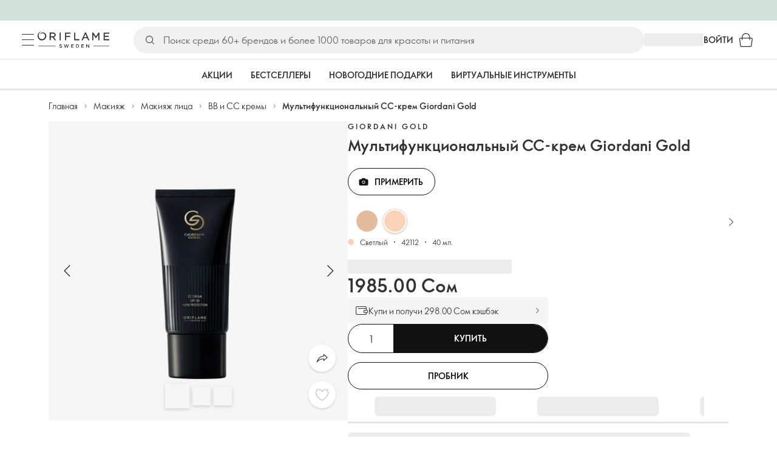

--- FILE ---
content_type: text/html; charset=utf-8
request_url: https://kg.oriflame.com/products/product?code=42112
body_size: 46367
content:
<!DOCTYPE html><html lang="ru-KG"><head><meta charSet="utf-8" data-next-head=""/><meta name="viewport" content="width=device-width, initial-scale=1, shrink-to-fit=no" data-next-head=""/><meta name="robots" content="follow,index" data-next-head=""/><title data-next-head="">Мультифункциональный СС-крем Giordani Gold | Giordani Gold от Орифлэйм</title><meta name="searchTitle" content="Мультифункциональный СС-крем Giordani Gold" data-next-head=""/><meta name="section" content="Products" data-next-head=""/><meta name="visibility" content="all" data-next-head=""/><meta name="segment" content="nosegment" data-next-head=""/><meta name="spo" content="no" data-next-head=""/><link rel="image_src" href="https://media-cdn.oriflame.com/productImage?externalMediaId=product-management-media%2fProducts%2f42112%2f42112_1.png&amp;MediaId=18141950&amp;Version=2&amp;q=90" data-next-head=""/><meta name="thumb" content="https://media-cdn.oriflame.com/productImage?externalMediaId=product-management-media%2fProducts%2f42112%2f42112_1.png&amp;MediaId=18141950&amp;Version=2&amp;q=90" data-next-head=""/><meta property="og:image" content="https://media-cdn.oriflame.com/productImage?externalMediaId=product-management-media%2fProducts%2f42112%2f42112_1.png&amp;MediaId=18141950&amp;Version=2&amp;q=90" data-next-head=""/><meta property="og:image:width" content="390" data-next-head=""/><meta property="og:image:height" content="390" data-next-head=""/><meta property="og:url" content="/products/product?code=42112" data-next-head=""/><meta name="header" content="Мультифункциональный СС-крем Giordani Gold | Giordani Gold от Орифлэйм" data-next-head=""/><meta name="title" content="Мультифункциональный СС-крем Giordani Gold | Giordani Gold от Орифлэйм" data-next-head=""/><meta property="og:title" content="Мультифункциональный СС-крем Giordani Gold | Giordani Gold от Орифлэйм" data-next-head=""/><script type="application/ld+json" data-next-head="">{"@context":"https://schema.org","@type":"Product","name":"Мультифункциональный СС-крем Giordani Gold","description":null,"image":["https://media-cdn.oriflame.com/productImage?externalMediaId=product-management-media%2fProducts%2f42112%2f42112_1.png&MediaId=18141950&Version=2","https://media-cdn.oriflame.com/productImage?externalMediaId=product-management-media%2fProducts%2f42112%2f42112_2.png&MediaId=18141957&Version=1","https://media-cdn.oriflame.com/productImage?externalMediaId=product-management-media%2fProducts%2f42112%2f42112_3.png&MediaId=18141956&Version=1","https://media-cdn.oriflame.com/productImage?externalMediaId=product-management-media%2fProducts%2f42112%2f42112_4.png&MediaId=18141955&Version=1","https://media-cdn.oriflame.com/productImage?externalMediaId=product-management-media%2fProducts%2f42112%2f42112_5.png&MediaId=18141952&Version=1","https://media-cdn.oriflame.com/productImage?externalMediaId=product-management-media%2fProducts%2f42112%2f42112_6.png&MediaId=18141951&Version=2","https://media-cdn.oriflame.com/productImage?externalMediaId=product-management-media%2fProducts%2f42112%2f42112_8.png&MediaId=18141954&Version=1"],"sku":"42112","brand":{"@type":"Brand","name":"Giordani Gold"},"offers":{"@type":"Offer","url":"/products/product?code=42112","price":1985,"priceCurrency":"KGS","availability":"https://schema.org/InStock","itemCondition":"https://schema.org/NewCondition"},"aggregateRating":{"@type":"AggregateRating","ratingValue":4.8,"reviewCount":424}}</script><link rel="preload" as="image" href="https://media-cdn.oriflame.com/productImage?externalMediaId=product-management-media%2fProducts%2f42112%2f42112_1.png&amp;MediaId=18141950&amp;Version=2" imageSrcSet="https://media-cdn.oriflame.com/productImage?externalMediaId=product-management-media%2FProducts%2F42112%2F42112_1.png&amp;MediaId=18141950&amp;Version=2&amp;w=800&amp;bc=%23f5f5f5&amp;ib=%23f5f5f5&amp;q=90&amp;imageFormat=WebP 400w,https://media-cdn.oriflame.com/productImage?externalMediaId=product-management-media%2FProducts%2F42112%2F42112_1.png&amp;MediaId=18141950&amp;Version=2&amp;w=1000&amp;bc=%23f5f5f5&amp;ib=%23f5f5f5&amp;q=90&amp;imageFormat=WebP 500w" imageSizes="(max-width: 400px) 400px, 500px" data-next-head=""/><script id="spcloader" type="text/javascript" src="https://sdk.privacy-center.org//d0d0293a-cd77-4ae7-a290-7861d5c8ff08/loader.js?target_type=notice&amp;target=QMZhzwTj"></script><meta name="documentBuiltAt" content="Wed Jan 21 2026 18:09:00 GMT+0100 (Central European Standard Time)"/><script>window.oriAppInsightsSettings = JSON.parse(`{"samplingPercentage":10,"connectionString":"InstrumentationKey=3f4abe98-c6c1-44aa-88d8-a57850ddc537;IngestionEndpoint=https://westeurope-1.in.applicationinsights.azure.com/;LiveEndpoint=https://westeurope.livediagnostics.monitor.azure.com/;ApplicationId=25218284-61cd-4163-b155-dfc4560b5bea","disablePageUnloadEvents":["unload"],"metricSamplingPercentage":10}`)</script><link rel="preconnect" href="https://clientapp-cdn.oriflame.com"/><link rel="preconnect" href="https://graphqlnet-we.oriflame.com"/><link rel="preconnect" href="https://static.oriflame.com"/><link rel="preconnect" href="https://sdk.privacy-center.org/"/><link rel="dns-prefetch" href="https://sdk.privacy-center.org/"/><link rel="preconnect" href="https://www.googletagmanager.com/gtm.js?id=GTM-MK5GQN"/><link rel="alternate" hrefLang="ru" href="https://kg.oriflame.com/products/product?code=42112"/><link rel="alternate" hrefLang="ky" href="https://kg.oriflame.com/ky/products/product?code=42112"/><link rel="icon" href="https://static.oriflame.com/favicons/online/v1/favicon.ico" crossorigin="anonymous"/><link rel="preload" as="style" crossorigin="anonymous" href="https://static.oriflame.com/fonts/v2/font-sans-ori.css"/><link rel="preload" as="font" crossorigin="anonymous" href="https://static.oriflame.com/fonts/v2/fonts/sans-regular.woff2"/><link rel="stylesheet" crossorigin="anonymous" href="https://static.oriflame.com/fonts/v2/font-sans-ori.css"/><link rel="preload" as="style" crossorigin="anonymous" href="https://static.oriflame.com/fonts/v2/font-sans-condensed-ori.css"/><link rel="stylesheet" crossorigin="anonymous" href="https://static.oriflame.com/fonts/v2/font-sans-condensed-ori.css"/><link rel="canonical" href="https://kg.oriflame.com/products/product?code=42112"/><meta name="emotion-insertion-point" content=""/><style data-emotion="products-app-emotion-global tmbc4g">html{-webkit-font-smoothing:antialiased;-moz-osx-font-smoothing:grayscale;box-sizing:border-box;-webkit-text-size-adjust:100%;}*,*::before,*::after{box-sizing:inherit;}strong,b{font-weight:700;}body{margin:0;color:#333333;font-size:1.4rem;line-height:1.5;font-weight:normal;font-family:SansOri,SansOriFallback,sans-serif;background-color:#ffffff;}@media print{body{background-color:#ffffff;}}body::backdrop{background-color:#ffffff;}html{height:100%;webkit-text-size-adjust:100%;webkit-font-smoothing:antialiased;moz-osx-font-smoothing:grayscale;font-size:62.5%;}body{min-height:100%;margin:0;overflow:auto;font-size:1.4rem;}a{color:#333333;-webkit-text-decoration:none;text-decoration:none;}a:hover,a:focus{color:#227c66;}html,body,button,input,optgroup,select,textarea{font-family:SansOri,SansOriFallback,sans-serif;}article,aside,details,figcaption,figure,footer,header,hgroup,nav,section,summary,hr{display:block;}audio,canvas,video{display:inline-block;}audio:not([controls]){display:none;height:0;}iframe,button{border:none;}h1{font-size:2em;margin:.67em 0;}h1,h2,h3,h4,h5,h6{margin:0;font-weight:400;}b,strong{font-weight:700;}blockquote{margin:1em 0 1em 40px;}hr{height:1px;border:0;border-top:1px solid #cccccc;padding:0;}hr,p,pre{margin:1em 0;}code,pre{font-size:1rem;font-family:monospace,serif;}pre{white-space:pre-wrap;}small{font-size:80%;}sub,sup{font-size:75%;line-height:0;position:relative;vertical-align:baseline;}sup{top:-.5em;}sub{bottom:-.25em;}ol,ul{margin:0;padding:0;}nav ol,nav ul{list-style:none;list-style-image:none;}img{border:0;vertical-align:middle;max-width:100%;height:auto;}svg:not(:root){overflow:hidden;}label[for]{cursor:pointer;}button,input,select,textarea{font-size:1.6rem;margin:0;vertical-align:middle;}button,input{line-height:normal;}button,html input[type=button],input[type=reset],input[type=submit]{webkit-appearance:button;cursor:pointer;}button[disabled],html input[disabled],input[disabled]{cursor:default;}input[type=checkbox],input[type=radio]{webkit-box-sizing:border-box;box-sizing:border-box;padding:0;}input[type=text]::-ms-clear{display:none;}textarea{overflow:auto;vertical-align:top;}button::-moz-focus-inner,input::-moz-focus-inner{border:0;padding:0;}input[type=search]{box-sizing:content-box;webkit-appearance:textfield;webkit-box-sizing:content-box;}table{border-collapse:collapse;border-spacing:0;}th{font-weight:400;}body,button,figure{margin:0;}@media (hover: hover) and (pointer: fine){*{-ms-overflow-style:-ms-autohiding-scrollbar;scrollbar-width:thin;scrollbar-color:#cccccc transparent;}::-webkit-scrollbar{width:15px;height:15px;}::-webkit-scrollbar-track{background:transparent;}::-webkit-scrollbar-thumb{background:#cccccc;border-radius:13px;border:5px solid transparent;-webkit-background-clip:content-box;background-clip:content-box;}}</style><style data-emotion="products-app-emotion-global animation-c7515d">@-webkit-keyframes animation-c7515d{0%{opacity:1;}50%{opacity:0.4;}100%{opacity:1;}}@keyframes animation-c7515d{0%{opacity:1;}50%{opacity:0.4;}100%{opacity:1;}}</style><style data-emotion="products-app-emotion-global 1yu8u6p">.top-nav{--top-nav-height-animation:0.3s ease-in-out;--top-nav-height:64px;--top-nav-inner-height:64px;}.top-nav--is-mobile{--top-nav-height:60px;--top-nav-inner-height:60px;}.top-nav--with-top-area-banner{--top-nav-height:98px;--top-nav-inner-height:64px;}.top-nav--search-input-visible.top-nav--is-mobile{--top-nav-height:119px;--top-nav-inner-height:60px;}.top-nav--with-top-area-banner.top-nav--search-input-visible.top-nav--is-mobile{--top-nav-height:153px;--top-nav-inner-height:60px;}.top-nav--with-top-area-banner.top-nav--is-mobile{--top-nav-height:94px;--top-nav-inner-height:60px;}.top-nav--with-top-area-navigation{--top-nav-height:115px;--top-nav-inner-height:64px;}.top-nav--with-top-area-banner.top-nav--with-top-area-navigation{--top-nav-height:149px;--top-nav-inner-height:64px;}.top-nav--no-scroll{overflow:hidden;}#online-top-area-root{height:unset;}#top-area{height:var(--top-nav-height);-webkit-transition:height var(--top-nav-height-animation);transition:height var(--top-nav-height-animation);}</style><style data-emotion="products-app-emotion-global animation-t8evd4">@-webkit-keyframes animation-t8evd4{to{-webkit-background-position:200%;background-position:200%;}}@keyframes animation-t8evd4{to{-webkit-background-position:200%;background-position:200%;}}</style><style data-emotion="products-app-emotion-global animation-wiooy9">@-webkit-keyframes animation-wiooy9{0%{-webkit-transform:translateX(-100%);-moz-transform:translateX(-100%);-ms-transform:translateX(-100%);transform:translateX(-100%);}50%{-webkit-transform:translateX(100%);-moz-transform:translateX(100%);-ms-transform:translateX(100%);transform:translateX(100%);}100%{-webkit-transform:translateX(100%);-moz-transform:translateX(100%);-ms-transform:translateX(100%);transform:translateX(100%);}}@keyframes animation-wiooy9{0%{-webkit-transform:translateX(-100%);-moz-transform:translateX(-100%);-ms-transform:translateX(-100%);transform:translateX(-100%);}50%{-webkit-transform:translateX(100%);-moz-transform:translateX(100%);-ms-transform:translateX(100%);transform:translateX(100%);}100%{-webkit-transform:translateX(100%);-moz-transform:translateX(100%);-ms-transform:translateX(100%);transform:translateX(100%);}}</style><style data-emotion="products-app-emotion-global 1prfaxn">@-webkit-keyframes mui-auto-fill{from{display:block;}}@keyframes mui-auto-fill{from{display:block;}}@-webkit-keyframes mui-auto-fill-cancel{from{display:block;}}@keyframes mui-auto-fill-cancel{from{display:block;}}</style><style data-emotion="products-app-emotion ozh9ux k3jsht c87wz4 8ttmd1 19sk4h4 cwp5q6 130kh19 f8nqa2 1txjm15 1iatin6 4cuwd 1vw230l 1coe3y3 fs4bep 6i170c 1g9eggs ofr7jn 1o8xjcm 1kffobv 1l6e05h kzomrz sr2yqc 32e4cm 6zayv0 o8i337 1f9ialp 1aq4pjx oeradv f1gwtp 130pqu8 16l2tip i8yde5 19j754h 17do188 fbp7a1 19l7y3c 18xi63 xx9001 p68l3 1jnjwkd qolpi5 1l4cwmj 11oh7t5 1i2pad7 um4hc9 51eq8m 1apn3o6 1h4wlu 1orhjpj 1q0l5mo agwaio 1nd5pgh zwhxl7 u91xcp 1k4dnb4 1ju0gy0 ibu6fl obajsm 15noza6 1vdxrt3 1faew6b pkfydd 1gdgazb 1h27bie 1cip6zq h7eqgo 1on9tcf 1lbksxq 12447rg gyp8mm 1s3sbff 8l8zjv 155ma42 1swdfp 1l4qz0m zly0pm 144ti71 wjcy9n 6zt60r hlgywo 14eq29y 1g7wuix 1jvk7g2 3cvytv i4a4z0 q4wrq7 150ptqm 3j4tv1 1q4ij6h 1tloy86 57z2wl 15gk5ug 18j9m1b kl6o13 12242kn 8cqsfh 128wqjs o40nju iv63w5 j14vrq l6zfl0 1d9yo74 vxe82l 9nst1k xjokxr 1morakh 4u6qt 33nfj9 c3ug0h ana20x v8b8jb 1mk57nk k1jefz 6g08o0 1e6s0ws esyd7s 19p53hi 1xyaxzq qsaw8 16d9nlf 1gh31go ifdqgz z0oe1x xwhrpi 15ojik8 1q94rgb 1gnc3qn 1gcp7io 13ow91j 175s1dw 10m0jrq 1fxqtsw 1hbrs3p zkqgob 1ie293l 1d5ay1h 1a2bmyg 17sgruz 1mochzy bwqxza pmbnzr dnviak 1jhmcs1 1q37879 fan38g nt2t5f 1nrhkj6 gtqihi 1luvxqa 1oryob7 1j52cd2 bekd6q 1tcxjzr 1ymj0fp 1no1olf vyrwur mv5knr yvd7nc 1dnaxzp 1rqmzcg 1krjsrj unsbc2 1as1xsj 7xp3ia 1bk2896 1o1dcqp 1veg74h cvoqqf 1gqf33v kmtzhc qpd34f 1pr7qx9 mj81ae 8nt6mo mcovnp 1ytp386 15v6dky 7s7mx1 jeqxyp 79m3wj 1lsrqsq 1ndkbfb 1dhmhwl">.products-app-emotion-ozh9ux{margin:0;font-size:1.4rem;line-height:1.5;font-weight:normal;font-family:SansOri,SansOriFallback,sans-serif;color:#333333;-webkit-text-decoration:underline;text-decoration:underline;text-decoration-color:var(--Link-underlineColor);--Link-underlineColor:rgba(51, 51, 51, 0.4);cursor:pointer;text-decoration-color:currentcolor;padding:5px 15px;position:absolute;top:0;left:0;background-color:#ffffff;z-index:99999;-webkit-transform:translateX(-100%);-moz-transform:translateX(-100%);-ms-transform:translateX(-100%);transform:translateX(-100%);-webkit-transition:-webkit-transform 0.3s;transition:transform 0.3s;}.products-app-emotion-ozh9ux:hover{text-decoration-color:inherit;}.products-app-emotion-ozh9ux:hover{color:#227c66;}.products-app-emotion-ozh9ux:focus{-webkit-transform:translateX(0);-moz-transform:translateX(0);-ms-transform:translateX(0);transform:translateX(0);}.products-app-emotion-k3jsht{min-height:var(--top-nav-height, 94px);}@media (min-width:900px){.products-app-emotion-k3jsht{min-height:var(--top-nav-height, 149px);}}.products-app-emotion-c87wz4{-webkit-align-items:center;-webkit-box-align:center;-ms-flex-align:center;align-items:center;background-color:#ffffff;border-bottom:1px solid #e5e5e5;box-sizing:border-box;display:-webkit-box;display:-webkit-flex;display:-ms-flexbox;display:flex;height:var(--top-nav-inner-height, 60px);left:0;padding:0px 15px;position:fixed;top:34px;-webkit-transition:height var(--top-nav-height-animation, 0.3s ease-in-out),background-color 0.1s ease-in-out;transition:height var(--top-nav-height-animation, 0.3s ease-in-out),background-color 0.1s ease-in-out;width:100%;z-index:1100;}@media (min-width:900px){.products-app-emotion-c87wz4{border-bottom:1px solid #e5e5e5;height:var(--top-nav-inner-height, 64px);padding:0px 30px;}}.products-app-emotion-8ttmd1{-webkit-align-items:center;-webkit-box-align:center;-ms-flex-align:center;align-items:center;display:-webkit-box;display:-webkit-flex;display:-ms-flexbox;display:flex;gap:15px;}@media (min-width:600px){.products-app-emotion-8ttmd1{max-width:none;}}@media (min-width:900px){.products-app-emotion-8ttmd1{gap:20px;}}@media (min-width:1200px){.products-app-emotion-8ttmd1{gap:40px;}}.products-app-emotion-19sk4h4{position:relative;}.products-app-emotion-cwp5q6{display:-webkit-inline-box;display:-webkit-inline-flex;display:-ms-inline-flexbox;display:inline-flex;-webkit-align-items:center;-webkit-box-align:center;-ms-flex-align:center;align-items:center;-webkit-box-pack:center;-ms-flex-pack:center;-webkit-justify-content:center;justify-content:center;position:relative;box-sizing:border-box;-webkit-tap-highlight-color:transparent;background-color:transparent;outline:0;border:0;margin:0;border-radius:0;padding:0;cursor:pointer;-webkit-user-select:none;-moz-user-select:none;-ms-user-select:none;user-select:none;vertical-align:middle;-moz-appearance:none;-webkit-appearance:none;-webkit-text-decoration:none;text-decoration:none;color:inherit;color:#333333;font-size:2.8rem;height:24px;width:24px;}.products-app-emotion-cwp5q6::-moz-focus-inner{border-style:none;}.products-app-emotion-cwp5q6.Mui-disabled{pointer-events:none;cursor:default;}@media print{.products-app-emotion-cwp5q6{-webkit-print-color-adjust:exact;color-adjust:exact;}}@media (min-width:900px){.products-app-emotion-cwp5q6{height:32px;width:32px;-webkit-transition:background 0.5s ease;transition:background 0.5s ease;}.products-app-emotion-cwp5q6:focus-visible{outline:none;background:rgba(0, 0, 0, 0.12);border-radius:5px;}.products-app-emotion-cwp5q6:hover .burgerMenuIconLine{box-shadow:0px 2px 2px 0px rgba(0,0,66,0.08),0px 1px 5px 0px rgba(0,0,66,0.08);}}.products-app-emotion-130kh19{display:block;}@media (min-width:900px){.products-app-emotion-130kh19{display:none;}}.products-app-emotion-f8nqa2{background-color:#333333;height:1px;margin-bottom:6px;opacity:1;position:relative;-webkit-transform:translateX(0) rotate(0) translateY(0);-moz-transform:translateX(0) rotate(0) translateY(0);-ms-transform:translateX(0) rotate(0) translateY(0);transform:translateX(0) rotate(0) translateY(0);-webkit-transition:opacity 0.3s linear,-webkit-transform 0.3s linear;transition:opacity 0.3s linear,transform 0.3s linear;width:15px;}@media (min-width:900px){.products-app-emotion-f8nqa2{margin-bottom:8px;width:20px;}}.products-app-emotion-f8nqa2:nth-of-type(3){margin-bottom:0;}.products-app-emotion-1txjm15{display:none;}@media (min-width:900px){.products-app-emotion-1txjm15{display:block;}}.products-app-emotion-1iatin6{text-align:center;}.products-app-emotion-4cuwd{margin:0;font-size:1.4rem;line-height:1.5;font-weight:normal;font-family:SansOri,SansOriFallback,sans-serif;color:#333333;-webkit-text-decoration:underline;text-decoration:underline;text-decoration-color:var(--Link-underlineColor);--Link-underlineColor:rgba(51, 51, 51, 0.4);cursor:pointer;text-decoration-color:currentcolor;line-height:0;padding:5px;margin:-5px;display:block;-webkit-transition:background 0.5s ease;transition:background 0.5s ease;}.products-app-emotion-4cuwd:hover{text-decoration-color:inherit;}.products-app-emotion-4cuwd:hover{color:#227c66;}.products-app-emotion-4cuwd svg{fill:#333333;}.products-app-emotion-4cuwd:focus-visible{outline:none;background:rgba(0, 0, 0, 0.12);border-radius:5px;}.products-app-emotion-1vw230l{width:90px;-webkit-transition:width var(--top-nav-height-animation, 0.3s ease-in-out);transition:width var(--top-nav-height-animation, 0.3s ease-in-out);}@media (min-width:900px){.products-app-emotion-1vw230l{width:118px;}}.products-app-emotion-1coe3y3{-webkit-align-items:center;-webkit-box-align:center;-ms-flex-align:center;align-items:center;display:-webkit-box;display:-webkit-flex;display:-ms-flexbox;display:flex;gap:15px;justify-self:end;-webkit-box-pack:end;-ms-flex-pack:end;-webkit-justify-content:flex-end;justify-content:flex-end;margin-left:15px;width:100%;}@media (min-width:600px){.products-app-emotion-1coe3y3{-webkit-box-pack:end;-ms-flex-pack:end;-webkit-justify-content:end;justify-content:end;}}@media (min-width:900px){.products-app-emotion-1coe3y3{gap:20px;margin-left:20px;max-width:none;}}@media (min-width:1200px){.products-app-emotion-1coe3y3{gap:40px;margin-left:40px;}}.products-app-emotion-fs4bep{background:#ffffff;box-sizing:border-box;display:none;height:59px;justify-self:center;left:0;padding:0px 15px 15px 15px;position:fixed;top:var(--top-nav-height, 94px);width:100%;z-index:1050;}@media (min-width:900px){.products-app-emotion-fs4bep{background:transparent;display:block;height:44px;padding:0;position:static;}}.products-app-emotion-6i170c{display:-webkit-box;display:-webkit-flex;display:-ms-flexbox;display:flex;-webkit-flex-direction:column;-ms-flex-direction:column;flex-direction:column;-webkit-box-pack:center;-ms-flex-pack:center;-webkit-justify-content:center;justify-content:center;background:#ffffff;width:100%;border-radius:100px;}@media (min-width:900px){.products-app-emotion-6i170c{border-radius:25px;margin:0 auto;max-width:900px;}}.products-app-emotion-1g9eggs{-webkit-align-items:center;-webkit-box-align:center;-ms-flex-align:center;align-items:center;background:#f0f0f0;border-radius:100px;box-sizing:border-box;color:#777777;display:-webkit-box;display:-webkit-flex;display:-ms-flexbox;display:flex;font-size:2.3rem;height:44px;overflow:hidden;padding-left:15px;width:100%;}.products-app-emotion-1g9eggs svg{fill:#333333;}@media (min-width:900px){.products-app-emotion-1g9eggs{height:44px;visibility:visible;}}.products-app-emotion-ofr7jn{-webkit-user-select:none;-moz-user-select:none;-ms-user-select:none;user-select:none;width:1em;height:1em;display:inline-block;-webkit-flex-shrink:0;-ms-flex-negative:0;flex-shrink:0;-webkit-transition:fill 200ms cubic-bezier(0.4, 0, 0.2, 1) 0ms;transition:fill 200ms cubic-bezier(0.4, 0, 0.2, 1) 0ms;fill:currentColor;font-size:2.4rem;}.products-app-emotion-1o8xjcm{background:#f0f0f0;border:none;color:#333333;font-size:1.6rem;height:auto;line-height:1.5;margin-left:8px;width:100%;text-overflow:ellipsis;}.products-app-emotion-1o8xjcm:focus{outline:none;}.products-app-emotion-1o8xjcm::-webkit-input-placeholder{color:#666666;}.products-app-emotion-1o8xjcm::-moz-placeholder{color:#666666;}.products-app-emotion-1o8xjcm:-ms-input-placeholder{color:#666666;}.products-app-emotion-1o8xjcm::placeholder{color:#666666;}.products-app-emotion-1kffobv{display:-webkit-inline-box;display:-webkit-inline-flex;display:-ms-inline-flexbox;display:inline-flex;-webkit-align-items:center;-webkit-box-align:center;-ms-flex-align:center;align-items:center;-webkit-box-pack:center;-ms-flex-pack:center;-webkit-justify-content:center;justify-content:center;position:relative;box-sizing:border-box;-webkit-tap-highlight-color:transparent;background-color:transparent;outline:0;border:0;margin:0;border-radius:0;padding:0;cursor:pointer;-webkit-user-select:none;-moz-user-select:none;-ms-user-select:none;user-select:none;vertical-align:middle;-moz-appearance:none;-webkit-appearance:none;-webkit-text-decoration:none;text-decoration:none;color:inherit;color:#333333;display:none;font-size:3rem;}.products-app-emotion-1kffobv::-moz-focus-inner{border-style:none;}.products-app-emotion-1kffobv.Mui-disabled{pointer-events:none;cursor:default;}@media print{.products-app-emotion-1kffobv{-webkit-print-color-adjust:exact;color-adjust:exact;}}@media (max-width:899.95px){.products-app-emotion-1kffobv{display:-webkit-inline-box;display:-webkit-inline-flex;display:-ms-inline-flexbox;display:inline-flex;}}.products-app-emotion-1l6e05h{-webkit-user-select:none;-moz-user-select:none;-ms-user-select:none;user-select:none;width:1em;height:1em;display:inline-block;-webkit-flex-shrink:0;-ms-flex-negative:0;flex-shrink:0;-webkit-transition:fill 200ms cubic-bezier(0.4, 0, 0.2, 1) 0ms;transition:fill 200ms cubic-bezier(0.4, 0, 0.2, 1) 0ms;fill:currentColor;font-size:inherit;}.products-app-emotion-kzomrz{display:block;background-color:rgba(51, 51, 51, 0.11);height:1.2em;-webkit-animation:animation-c7515d 2s ease-in-out 0.5s infinite;animation:animation-c7515d 2s ease-in-out 0.5s infinite;display:block;}.products-app-emotion-sr2yqc{display:-webkit-inline-box;display:-webkit-inline-flex;display:-ms-inline-flexbox;display:inline-flex;-webkit-align-items:center;-webkit-box-align:center;-ms-flex-align:center;align-items:center;-webkit-box-pack:center;-ms-flex-pack:center;-webkit-justify-content:center;justify-content:center;position:relative;box-sizing:border-box;-webkit-tap-highlight-color:transparent;background-color:transparent;outline:0;border:0;margin:0;border-radius:0;padding:0;cursor:pointer;-webkit-user-select:none;-moz-user-select:none;-ms-user-select:none;user-select:none;vertical-align:middle;-moz-appearance:none;-webkit-appearance:none;-webkit-text-decoration:none;text-decoration:none;color:inherit;font-size:3rem;color:#333333;white-space:nowrap;text-transform:uppercase;}.products-app-emotion-sr2yqc::-moz-focus-inner{border-style:none;}.products-app-emotion-sr2yqc.Mui-disabled{pointer-events:none;cursor:default;}@media print{.products-app-emotion-sr2yqc{-webkit-print-color-adjust:exact;color-adjust:exact;}}@media (min-width:900px){.products-app-emotion-sr2yqc{display:none;}}.products-app-emotion-32e4cm{display:-webkit-inline-box;display:-webkit-inline-flex;display:-ms-inline-flexbox;display:inline-flex;-webkit-align-items:center;-webkit-box-align:center;-ms-flex-align:center;align-items:center;-webkit-box-pack:center;-ms-flex-pack:center;-webkit-justify-content:center;justify-content:center;position:relative;box-sizing:border-box;-webkit-tap-highlight-color:transparent;background-color:transparent;outline:0;border:0;margin:0;border-radius:0;padding:0;cursor:pointer;-webkit-user-select:none;-moz-user-select:none;-ms-user-select:none;user-select:none;vertical-align:middle;-moz-appearance:none;-webkit-appearance:none;-webkit-text-decoration:none;text-decoration:none;color:inherit;display:none;}.products-app-emotion-32e4cm::-moz-focus-inner{border-style:none;}.products-app-emotion-32e4cm.Mui-disabled{pointer-events:none;cursor:default;}@media print{.products-app-emotion-32e4cm{-webkit-print-color-adjust:exact;color-adjust:exact;}}@media (min-width:900px){.products-app-emotion-32e4cm{color:#333333;display:block;font-size:1.4rem;font-weight:700;-webkit-text-decoration:none;text-decoration:none;white-space:nowrap;text-transform:uppercase;}.products-app-emotion-32e4cm:hover,.products-app-emotion-32e4cm:focus,.products-app-emotion-32e4cm:active{color:#777777;cursor:pointer;}}.products-app-emotion-6zayv0{position:relative;display:-webkit-inline-box;display:-webkit-inline-flex;display:-ms-inline-flexbox;display:inline-flex;vertical-align:middle;-webkit-flex-shrink:0;-ms-flex-negative:0;flex-shrink:0;}.products-app-emotion-6zayv0 .MuiBadge-badge{border-radius:50%;}.products-app-emotion-o8i337{display:-webkit-inline-box;display:-webkit-inline-flex;display:-ms-inline-flexbox;display:inline-flex;-webkit-align-items:center;-webkit-box-align:center;-ms-flex-align:center;align-items:center;-webkit-box-pack:center;-ms-flex-pack:center;-webkit-justify-content:center;justify-content:center;position:relative;box-sizing:border-box;-webkit-tap-highlight-color:transparent;background-color:transparent;outline:0;border:0;margin:0;border-radius:0;padding:0;cursor:pointer;-webkit-user-select:none;-moz-user-select:none;-ms-user-select:none;user-select:none;vertical-align:middle;-moz-appearance:none;-webkit-appearance:none;-webkit-text-decoration:none;text-decoration:none;color:inherit;text-align:center;-webkit-flex:0 0 auto;-ms-flex:0 0 auto;flex:0 0 auto;font-size:2.4rem;padding:6px;border-radius:50%;box-shadow:none;min-height:24px;min-width:24px;width:-webkit-fit-content;width:-moz-fit-content;width:fit-content;height:-webkit-fit-content;height:-moz-fit-content;height:fit-content;color:#333333;-webkit-transition:background-color 250ms cubic-bezier(0.4, 0, 0.2, 1) 0ms,box-shadow 250ms cubic-bezier(0.4, 0, 0.2, 1) 0ms,border-color 250ms cubic-bezier(0.4, 0, 0.2, 1) 0ms,color 250ms cubic-bezier(0.4, 0, 0.2, 1) 0ms;transition:background-color 250ms cubic-bezier(0.4, 0, 0.2, 1) 0ms,box-shadow 250ms cubic-bezier(0.4, 0, 0.2, 1) 0ms,border-color 250ms cubic-bezier(0.4, 0, 0.2, 1) 0ms,color 250ms cubic-bezier(0.4, 0, 0.2, 1) 0ms;background-color:transparent;color:#333333;font-size:3rem;}.products-app-emotion-o8i337::-moz-focus-inner{border-style:none;}.products-app-emotion-o8i337.Mui-disabled{pointer-events:none;cursor:default;}@media print{.products-app-emotion-o8i337{-webkit-print-color-adjust:exact;color-adjust:exact;}}.products-app-emotion-o8i337:hover{color:#333333;background:rgba(51, 51, 51, 0.04);}@media (hover: none){.products-app-emotion-o8i337:hover{background:transparent;}}.products-app-emotion-o8i337:focus{color:#333333;}.products-app-emotion-o8i337:active{background:rgba(51, 51, 51, 0.04);}.products-app-emotion-o8i337:hover,.products-app-emotion-o8i337:focus,.products-app-emotion-o8i337:active{background-color:transparent;color:#333333;}.products-app-emotion-1f9ialp{display:-webkit-box;display:-webkit-flex;display:-ms-flexbox;display:flex;-webkit-flex-direction:row;-ms-flex-direction:row;flex-direction:row;-webkit-box-flex-wrap:wrap;-webkit-flex-wrap:wrap;-ms-flex-wrap:wrap;flex-wrap:wrap;-webkit-box-pack:center;-ms-flex-pack:center;-webkit-justify-content:center;justify-content:center;-webkit-align-content:center;-ms-flex-line-pack:center;align-content:center;-webkit-align-items:center;-webkit-box-align:center;-ms-flex-align:center;align-items:center;position:absolute;box-sizing:border-box;font-family:SansOri,SansOriFallback,sans-serif;font-weight:700;font-size:1.2rem;min-width:20px;line-height:1;padding:0 6px;height:20px;border-radius:10px;z-index:1;-webkit-transition:-webkit-transform 225ms cubic-bezier(0.4, 0, 0.2, 1) 0ms;transition:transform 225ms cubic-bezier(0.4, 0, 0.2, 1) 0ms;background-color:#9cdabc;color:#333333;top:14%;right:14%;-webkit-transform:scale(1) translate(50%, -50%);-moz-transform:scale(1) translate(50%, -50%);-ms-transform:scale(1) translate(50%, -50%);transform:scale(1) translate(50%, -50%);transform-origin:100% 0%;-webkit-transition:-webkit-transform 195ms cubic-bezier(0.4, 0, 0.2, 1) 0ms;transition:transform 195ms cubic-bezier(0.4, 0, 0.2, 1) 0ms;box-shadow:none;border:1px solid #ffffff;font-size:1rem;letter-spacing:0;line-height:1.5;height:22px;min-width:22px;border-radius:11px;padding:0 3px;top:20%;}.products-app-emotion-1f9ialp.MuiBadge-invisible{-webkit-transform:scale(0) translate(50%, -50%);-moz-transform:scale(0) translate(50%, -50%);-ms-transform:scale(0) translate(50%, -50%);transform:scale(0) translate(50%, -50%);}.products-app-emotion-1aq4pjx{background:#e1f4eb;color:#333333;cursor:default;display:-webkit-box;display:-webkit-flex;display:-ms-flexbox;display:flex;z-index:1300;height:34px;width:100vw;position:fixed;top:0;left:0;-webkit-align-items:center;-webkit-box-align:center;-ms-flex-align:center;align-items:center;-webkit-box-pack:center;-ms-flex-pack:center;-webkit-justify-content:center;justify-content:center;}.products-app-emotion-oeradv{display:block;background-color:rgba(51, 51, 51, 0.11);height:1.2em;-webkit-animation:animation-c7515d 2s ease-in-out 0.5s infinite;animation:animation-c7515d 2s ease-in-out 0.5s infinite;}.products-app-emotion-f1gwtp{display:none;}@media (min-width:900px){.products-app-emotion-f1gwtp{-webkit-align-items:center;-webkit-box-align:center;-ms-flex-align:center;align-items:center;display:-webkit-box;display:-webkit-flex;display:-ms-flexbox;display:flex;height:51px;-webkit-box-pack:center;-ms-flex-pack:center;-webkit-justify-content:center;justify-content:center;left:0;position:fixed;top:calc(var(--top-nav-height, 149px) - 51px);width:100vw;z-index:1100;}}.products-app-emotion-f1gwtp .MuiTabs-root{background-color:#ffffff;}.products-app-emotion-f1gwtp:empty{display:none;}.products-app-emotion-130pqu8{overflow:hidden;min-height:48px;-webkit-overflow-scrolling:touch;display:-webkit-box;display:-webkit-flex;display:-ms-flexbox;display:flex;-webkit-box-pack:center;-ms-flex-pack:center;-webkit-justify-content:center;justify-content:center;min-height:unset;position:relative;background-color:#fafafa;gap:30px;width:100%;}.products-app-emotion-130pqu8:after{position:absolute;bottom:0;content:"";width:100%;height:3px;background-color:#e5e5e5;}.products-app-emotion-130pqu8 .MuiTabs-indicator{display:none;}.products-app-emotion-16l2tip{display:grid;-webkit-flex:none;-ms-flex:none;flex:none;place-items:center;position:relative;width:48px;color:#333333;cursor:pointer;font-size:1.6rem;-webkit-tap-highlight-color:transparent;opacity:0;}.products-app-emotion-i8yde5{overflow-x:auto;overflow-y:hidden;scrollbar-width:none;}.products-app-emotion-i8yde5::-webkit-scrollbar{display:none;}.products-app-emotion-19j754h{position:relative;display:inline-block;-webkit-flex:1 1 auto;-ms-flex:1 1 auto;flex:1 1 auto;white-space:nowrap;scrollbar-width:none;overflow-x:auto;overflow-y:hidden;-webkit-box-flex:0;-webkit-flex-grow:0;-ms-flex-positive:0;flex-grow:0;z-index:1;}.products-app-emotion-19j754h::-webkit-scrollbar{display:none;}.products-app-emotion-17do188{display:-webkit-box;display:-webkit-flex;display:-ms-flexbox;display:flex;}.products-app-emotion-fbp7a1{display:-webkit-inline-box;display:-webkit-inline-flex;display:-ms-inline-flexbox;display:inline-flex;-webkit-align-items:center;-webkit-box-align:center;-ms-flex-align:center;align-items:center;-webkit-box-pack:center;-ms-flex-pack:center;-webkit-justify-content:center;justify-content:center;position:relative;box-sizing:border-box;-webkit-tap-highlight-color:transparent;background-color:transparent;outline:0;border:0;margin:0;border-radius:0;padding:0;cursor:pointer;-webkit-user-select:none;-moz-user-select:none;-ms-user-select:none;user-select:none;vertical-align:middle;-moz-appearance:none;-webkit-appearance:none;-webkit-text-decoration:none;text-decoration:none;color:inherit;font-size:1.4rem;line-height:1.25;font-weight:bold;font-family:SansOri,SansOriFallback,sans-serif;text-transform:uppercase;max-width:360px;min-width:90px;position:relative;min-height:48px;-webkit-flex-shrink:0;-ms-flex-negative:0;flex-shrink:0;padding:12px 16px;overflow:hidden;white-space:normal;text-align:center;-webkit-flex-direction:row;-ms-flex-direction:row;flex-direction:row;color:#555555;text-transform:none;min-width:unset;min-height:unset;font-size:1.4rem;padding:10px 4px;margin-right:20px;color:#666666;color:#333333;margin-right:30px;font-size:1.4rem;font-weight:700;min-width:60px;height:51px;max-width:unset;text-transform:uppercase;opacity:1;white-space:nowrap;-webkit-order:0;-ms-flex-order:0;order:0;}.products-app-emotion-fbp7a1::-moz-focus-inner{border-style:none;}.products-app-emotion-fbp7a1.Mui-disabled{pointer-events:none;cursor:default;}@media print{.products-app-emotion-fbp7a1{-webkit-print-color-adjust:exact;color-adjust:exact;}}.products-app-emotion-fbp7a1.Mui-selected{color:#9cdabc;}.products-app-emotion-fbp7a1.Mui-disabled{color:#aaaaaa;}@media (min-width:900px){.products-app-emotion-fbp7a1{min-width:unset;margin-right:60px;font-size:2rem;padding:12px 4px;}}@media (min-width:1200px){.products-app-emotion-fbp7a1{font-size:2rem;}}.products-app-emotion-fbp7a1:last-child{margin-right:0;}.products-app-emotion-fbp7a1.Mui-selected{color:#333333;}.products-app-emotion-fbp7a1:hover{color:#555555;}.products-app-emotion-fbp7a1:focus{color:#333333;}.products-app-emotion-fbp7a1:focus-visible{color:#333333;-webkit-text-decoration:underline;text-decoration:underline;}.products-app-emotion-fbp7a1.active{color:#555555;}.products-app-emotion-fbp7a1.MuiTab-root{padding:0;}.products-app-emotion-fbp7a1.Mui-selected{color:#555555;}@media (min-width:900px){.products-app-emotion-fbp7a1{margin-right:30px;font-size:1.4rem;}}.products-app-emotion-19l7y3c{display:-webkit-inline-box;display:-webkit-inline-flex;display:-ms-inline-flexbox;display:inline-flex;-webkit-align-items:center;-webkit-box-align:center;-ms-flex-align:center;align-items:center;-webkit-box-pack:center;-ms-flex-pack:center;-webkit-justify-content:center;justify-content:center;position:relative;box-sizing:border-box;-webkit-tap-highlight-color:transparent;background-color:transparent;outline:0;border:0;margin:0;border-radius:0;padding:0;cursor:pointer;-webkit-user-select:none;-moz-user-select:none;-ms-user-select:none;user-select:none;vertical-align:middle;-moz-appearance:none;-webkit-appearance:none;-webkit-text-decoration:none;text-decoration:none;color:inherit;font-size:1.4rem;line-height:1.25;font-weight:bold;font-family:SansOri,SansOriFallback,sans-serif;text-transform:uppercase;max-width:360px;min-width:90px;position:relative;min-height:48px;-webkit-flex-shrink:0;-ms-flex-negative:0;flex-shrink:0;padding:12px 16px;overflow:hidden;white-space:normal;text-align:center;-webkit-flex-direction:row;-ms-flex-direction:row;flex-direction:row;color:#555555;text-transform:none;min-width:unset;min-height:unset;font-size:1.4rem;padding:10px 4px;margin-right:20px;color:#666666;color:#333333;margin-right:30px;font-size:1.4rem;font-weight:700;min-width:60px;height:51px;max-width:unset;text-transform:uppercase;opacity:1;white-space:nowrap;-webkit-order:1;-ms-flex-order:1;order:1;}.products-app-emotion-19l7y3c::-moz-focus-inner{border-style:none;}.products-app-emotion-19l7y3c.Mui-disabled{pointer-events:none;cursor:default;}@media print{.products-app-emotion-19l7y3c{-webkit-print-color-adjust:exact;color-adjust:exact;}}.products-app-emotion-19l7y3c.Mui-selected{color:#9cdabc;}.products-app-emotion-19l7y3c.Mui-disabled{color:#aaaaaa;}@media (min-width:900px){.products-app-emotion-19l7y3c{min-width:unset;margin-right:60px;font-size:2rem;padding:12px 4px;}}@media (min-width:1200px){.products-app-emotion-19l7y3c{font-size:2rem;}}.products-app-emotion-19l7y3c:last-child{margin-right:0;}.products-app-emotion-19l7y3c.Mui-selected{color:#333333;}.products-app-emotion-19l7y3c:hover{color:#555555;}.products-app-emotion-19l7y3c:focus{color:#333333;}.products-app-emotion-19l7y3c:focus-visible{color:#333333;-webkit-text-decoration:underline;text-decoration:underline;}.products-app-emotion-19l7y3c.active{color:#555555;}.products-app-emotion-19l7y3c.MuiTab-root{padding:0;}.products-app-emotion-19l7y3c.Mui-selected{color:#555555;}@media (min-width:900px){.products-app-emotion-19l7y3c{margin-right:30px;font-size:1.4rem;}}.products-app-emotion-18xi63{display:-webkit-inline-box;display:-webkit-inline-flex;display:-ms-inline-flexbox;display:inline-flex;-webkit-align-items:center;-webkit-box-align:center;-ms-flex-align:center;align-items:center;-webkit-box-pack:center;-ms-flex-pack:center;-webkit-justify-content:center;justify-content:center;position:relative;box-sizing:border-box;-webkit-tap-highlight-color:transparent;background-color:transparent;outline:0;border:0;margin:0;border-radius:0;padding:0;cursor:pointer;-webkit-user-select:none;-moz-user-select:none;-ms-user-select:none;user-select:none;vertical-align:middle;-moz-appearance:none;-webkit-appearance:none;-webkit-text-decoration:none;text-decoration:none;color:inherit;font-size:1.4rem;line-height:1.25;font-weight:bold;font-family:SansOri,SansOriFallback,sans-serif;text-transform:uppercase;max-width:360px;min-width:90px;position:relative;min-height:48px;-webkit-flex-shrink:0;-ms-flex-negative:0;flex-shrink:0;padding:12px 16px;overflow:hidden;white-space:normal;text-align:center;-webkit-flex-direction:row;-ms-flex-direction:row;flex-direction:row;color:#555555;text-transform:none;min-width:unset;min-height:unset;font-size:1.4rem;padding:10px 4px;margin-right:20px;color:#666666;color:#333333;margin-right:30px;font-size:1.4rem;font-weight:700;min-width:60px;height:51px;max-width:unset;text-transform:uppercase;opacity:1;white-space:nowrap;-webkit-order:2;-ms-flex-order:2;order:2;}.products-app-emotion-18xi63::-moz-focus-inner{border-style:none;}.products-app-emotion-18xi63.Mui-disabled{pointer-events:none;cursor:default;}@media print{.products-app-emotion-18xi63{-webkit-print-color-adjust:exact;color-adjust:exact;}}.products-app-emotion-18xi63.Mui-selected{color:#9cdabc;}.products-app-emotion-18xi63.Mui-disabled{color:#aaaaaa;}@media (min-width:900px){.products-app-emotion-18xi63{min-width:unset;margin-right:60px;font-size:2rem;padding:12px 4px;}}@media (min-width:1200px){.products-app-emotion-18xi63{font-size:2rem;}}.products-app-emotion-18xi63:last-child{margin-right:0;}.products-app-emotion-18xi63.Mui-selected{color:#333333;}.products-app-emotion-18xi63:hover{color:#555555;}.products-app-emotion-18xi63:focus{color:#333333;}.products-app-emotion-18xi63:focus-visible{color:#333333;-webkit-text-decoration:underline;text-decoration:underline;}.products-app-emotion-18xi63.active{color:#555555;}.products-app-emotion-18xi63.MuiTab-root{padding:0;}.products-app-emotion-18xi63.Mui-selected{color:#555555;}@media (min-width:900px){.products-app-emotion-18xi63{margin-right:30px;font-size:1.4rem;}}.products-app-emotion-xx9001{display:-webkit-inline-box;display:-webkit-inline-flex;display:-ms-inline-flexbox;display:inline-flex;-webkit-align-items:center;-webkit-box-align:center;-ms-flex-align:center;align-items:center;-webkit-box-pack:center;-ms-flex-pack:center;-webkit-justify-content:center;justify-content:center;position:relative;box-sizing:border-box;-webkit-tap-highlight-color:transparent;background-color:transparent;outline:0;border:0;margin:0;border-radius:0;padding:0;cursor:pointer;-webkit-user-select:none;-moz-user-select:none;-ms-user-select:none;user-select:none;vertical-align:middle;-moz-appearance:none;-webkit-appearance:none;-webkit-text-decoration:none;text-decoration:none;color:inherit;font-size:1.4rem;line-height:1.25;font-weight:bold;font-family:SansOri,SansOriFallback,sans-serif;text-transform:uppercase;max-width:360px;min-width:90px;position:relative;min-height:48px;-webkit-flex-shrink:0;-ms-flex-negative:0;flex-shrink:0;padding:12px 16px;overflow:hidden;white-space:normal;text-align:center;-webkit-flex-direction:row;-ms-flex-direction:row;flex-direction:row;color:#555555;text-transform:none;min-width:unset;min-height:unset;font-size:1.4rem;padding:10px 4px;margin-right:20px;color:#666666;color:#333333;margin-right:30px;font-size:1.4rem;font-weight:700;min-width:60px;height:51px;max-width:unset;text-transform:uppercase;opacity:1;white-space:nowrap;-webkit-order:3;-ms-flex-order:3;order:3;}.products-app-emotion-xx9001::-moz-focus-inner{border-style:none;}.products-app-emotion-xx9001.Mui-disabled{pointer-events:none;cursor:default;}@media print{.products-app-emotion-xx9001{-webkit-print-color-adjust:exact;color-adjust:exact;}}.products-app-emotion-xx9001.Mui-selected{color:#9cdabc;}.products-app-emotion-xx9001.Mui-disabled{color:#aaaaaa;}@media (min-width:900px){.products-app-emotion-xx9001{min-width:unset;margin-right:60px;font-size:2rem;padding:12px 4px;}}@media (min-width:1200px){.products-app-emotion-xx9001{font-size:2rem;}}.products-app-emotion-xx9001:last-child{margin-right:0;}.products-app-emotion-xx9001.Mui-selected{color:#333333;}.products-app-emotion-xx9001:hover{color:#555555;}.products-app-emotion-xx9001:focus{color:#333333;}.products-app-emotion-xx9001:focus-visible{color:#333333;-webkit-text-decoration:underline;text-decoration:underline;}.products-app-emotion-xx9001.active{color:#555555;}.products-app-emotion-xx9001.MuiTab-root{padding:0;}.products-app-emotion-xx9001.Mui-selected{color:#555555;}@media (min-width:900px){.products-app-emotion-xx9001{margin-right:30px;font-size:1.4rem;}}.products-app-emotion-p68l3{background:#ffffff;box-sizing:border-box;display:none;height:59px;justify-self:center;left:0;padding:0px 15px 15px 15px;position:fixed;top:var(--top-nav-height, 94px);width:100%;z-index:1050;}@media (min-width:900px){.products-app-emotion-p68l3{background:transparent;display:none;height:44px;padding:0;position:static;}}.products-app-emotion-1jnjwkd{box-sizing:border-box;color:#333333;display:-webkit-box;display:-webkit-flex;display:-ms-flexbox;display:flex;-webkit-flex-direction:column;-ms-flex-direction:column;flex-direction:column;gap:50px;-webkit-box-pack:center;-ms-flex-pack:center;-webkit-justify-content:center;justify-content:center;max-width:100%;width:100%;}@media (min-width:900px){.products-app-emotion-1jnjwkd{gap:70px;}}.products-app-emotion-1jnjwkd *{box-sizing:border-box;}.products-app-emotion-qolpi5{margin:0px auto;width:100%;padding:0px 0px 0px 0px;}@media (min-width:900px){.products-app-emotion-qolpi5{max-width:calc(1230px + 2 * 60px);padding:0px 60px;}}.products-app-emotion-qolpi5:empty{display:none;}.products-app-emotion-1l4cwmj{display:-webkit-box;display:-webkit-flex;display:-ms-flexbox;display:flex;-webkit-flex-direction:column;-ms-flex-direction:column;flex-direction:column;-webkit-box-pack:center;-ms-flex-pack:center;-webkit-justify-content:center;justify-content:center;margin:auto;width:100%;}@media (min-width:900px){.products-app-emotion-1l4cwmj{-webkit-flex-direction:row;-ms-flex-direction:row;flex-direction:row;gap:40px;}}@media (min-width:900px){.products-app-emotion-11oh7t5{display:inline-block;height:-webkit-fit-content;height:-moz-fit-content;height:fit-content;max-width:613px;position:-webkit-sticky;position:sticky;top:var(--top-nav-height, 94px);width:42.5%;z-index:10;}@media (min-width:600px){.products-app-emotion-11oh7t5{top:var(--top-nav-height, 98px);}}@media (min-width:900px){.products-app-emotion-11oh7t5{max-width:500px;}}}.products-app-emotion-1i2pad7{padding:15px;background:#ffffff;}@media (min-width:900px){.products-app-emotion-1i2pad7{max-width:1230px;padding:15px 0px;width:calc(100vw - 2 * 60px);}}.products-app-emotion-um4hc9{margin:0;font-size:1.4rem;line-height:1.5;font-weight:normal;font-family:SansOri,SansOriFallback,sans-serif;color:#555555;font-size:1.2rem;color:inherit;margin:0;display:block;}@media (min-width:900px){.products-app-emotion-um4hc9{margin:0;}}@media (min-width:900px){.products-app-emotion-um4hc9{display:none;}}.products-app-emotion-51eq8m{display:-webkit-box;display:-webkit-flex;display:-ms-flexbox;display:flex;-webkit-box-flex-wrap:wrap;-webkit-flex-wrap:wrap;-ms-flex-wrap:wrap;flex-wrap:wrap;-webkit-align-items:center;-webkit-box-align:center;-ms-flex-align:center;align-items:center;padding:0;margin:0;list-style:none;}.products-app-emotion-1apn3o6{display:grid;grid-template-columns:18px auto;-webkit-align-items:center;-webkit-box-align:center;-ms-flex-align:center;align-items:center;gap:5px;}.products-app-emotion-1h4wlu{-webkit-user-select:none;-moz-user-select:none;-ms-user-select:none;user-select:none;width:1em;height:1em;display:inline-block;-webkit-flex-shrink:0;-ms-flex-negative:0;flex-shrink:0;-webkit-transition:fill 200ms cubic-bezier(0.4, 0, 0.2, 1) 0ms;transition:fill 200ms cubic-bezier(0.4, 0, 0.2, 1) 0ms;fill:currentColor;font-size:2.4rem;font-size:1.8rem;}.products-app-emotion-1orhjpj{margin:0;font-size:1.4rem;line-height:1.5;font-weight:normal;font-family:SansOri,SansOriFallback,sans-serif;color:#333333;-webkit-text-decoration:underline;text-decoration:underline;text-decoration-color:var(--Link-underlineColor);--Link-underlineColor:rgba(51, 51, 51, 0.4);cursor:pointer;text-decoration-color:currentcolor;color:inherit;font-weight:normal;-webkit-text-decoration:none;text-decoration:none;white-space:nowrap;overflow:hidden;text-overflow:ellipsis;max-width:90vw;}.products-app-emotion-1orhjpj:hover{text-decoration-color:inherit;}.products-app-emotion-1orhjpj:hover{color:#227c66;}.products-app-emotion-1orhjpj:hover,.products-app-emotion-1orhjpj:focus{color:inherit;font-weight:normal;-webkit-text-decoration:underline;text-decoration:underline;}.products-app-emotion-1q0l5mo{margin:0;font-size:1.4rem;line-height:1.5;font-weight:normal;font-family:SansOri,SansOriFallback,sans-serif;color:#555555;font-size:1.2rem;color:inherit;margin:0;display:none;}@media (min-width:900px){.products-app-emotion-1q0l5mo{margin:0;}}@media (min-width:900px){.products-app-emotion-1q0l5mo{display:block;}}.products-app-emotion-agwaio{margin:0;font-size:1.4rem;line-height:1.5;font-weight:normal;font-family:SansOri,SansOriFallback,sans-serif;color:inherit;-webkit-text-decoration:underline;text-decoration:underline;cursor:pointer;text-decoration-color:currentcolor;color:inherit;color:inherit;font-weight:normal;-webkit-text-decoration:none;text-decoration:none;white-space:nowrap;overflow:hidden;text-overflow:ellipsis;max-width:90vw;}.products-app-emotion-agwaio:hover{text-decoration-color:inherit;}.products-app-emotion-agwaio:hover{color:#227c66;}.products-app-emotion-agwaio:hover,.products-app-emotion-agwaio:focus{color:inherit;font-weight:normal;-webkit-text-decoration:underline;text-decoration:underline;}.products-app-emotion-1nd5pgh{display:-webkit-box;display:-webkit-flex;display:-ms-flexbox;display:flex;-webkit-user-select:none;-moz-user-select:none;-ms-user-select:none;user-select:none;margin-left:8px;margin-right:8px;}.products-app-emotion-zwhxl7{-webkit-user-select:none;-moz-user-select:none;-ms-user-select:none;user-select:none;width:1em;height:1em;display:inline-block;-webkit-flex-shrink:0;-ms-flex-negative:0;flex-shrink:0;-webkit-transition:fill 200ms cubic-bezier(0.4, 0, 0.2, 1) 0ms;transition:fill 200ms cubic-bezier(0.4, 0, 0.2, 1) 0ms;fill:currentColor;font-size:2.4rem;font-size:1rem;}.products-app-emotion-u91xcp{margin:0;font-size:1.4rem;line-height:1.5;font-weight:normal;font-family:SansOri,SansOriFallback,sans-serif;color:inherit;-webkit-text-decoration:underline;text-decoration:underline;cursor:pointer;text-decoration-color:currentcolor;color:inherit;color:inherit;font-weight:bold;-webkit-text-decoration:none;text-decoration:none;white-space:nowrap;overflow:hidden;text-overflow:ellipsis;max-width:90vw;}.products-app-emotion-u91xcp:hover{text-decoration-color:inherit;}.products-app-emotion-u91xcp:hover{color:#227c66;}.products-app-emotion-u91xcp:hover,.products-app-emotion-u91xcp:focus{color:inherit;font-weight:bold;-webkit-text-decoration:underline;text-decoration:underline;}.products-app-emotion-1k4dnb4{justify-self:center;margin-bottom:15px;max-width:500px;position:relative;width:100%;}@media (min-width:900px){.products-app-emotion-1k4dnb4{-webkit-flex:0 0 42.5%;-ms-flex:0 0 42.5%;flex:0 0 42.5%;margin-bottom:0;position:-webkit-sticky;position:sticky;top:120px;}}.products-app-emotion-1ju0gy0{position:absolute;width:100%;z-index:3;}.products-app-emotion-ibu6fl{bottom:15px;display:grid;gap:15px;position:absolute;right:15px;text-align:center;z-index:10;}@media (min-width:900px){.products-app-emotion-ibu6fl{bottom:20px;right:20px;}}.products-app-emotion-obajsm{display:-webkit-inline-box;display:-webkit-inline-flex;display:-ms-inline-flexbox;display:inline-flex;-webkit-align-items:center;-webkit-box-align:center;-ms-flex-align:center;align-items:center;-webkit-box-pack:center;-ms-flex-pack:center;-webkit-justify-content:center;justify-content:center;position:relative;box-sizing:border-box;-webkit-tap-highlight-color:transparent;background-color:transparent;outline:0;border:0;margin:0;border-radius:0;padding:0;cursor:pointer;-webkit-user-select:none;-moz-user-select:none;-ms-user-select:none;user-select:none;vertical-align:middle;-moz-appearance:none;-webkit-appearance:none;-webkit-text-decoration:none;text-decoration:none;color:inherit;text-align:center;-webkit-flex:0 0 auto;-ms-flex:0 0 auto;flex:0 0 auto;font-size:2.7rem;padding:9px;border-radius:50%;box-shadow:0px 2px 2px 0px rgba(0,0,66,0.08),0px 1px 5px 0px rgba(0,0,66,0.08);min-height:24px;min-width:24px;width:-webkit-fit-content;width:-moz-fit-content;width:fit-content;height:-webkit-fit-content;height:-moz-fit-content;height:fit-content;color:#333333;-webkit-transition:background-color 250ms cubic-bezier(0.4, 0, 0.2, 1) 0ms,box-shadow 250ms cubic-bezier(0.4, 0, 0.2, 1) 0ms,border-color 250ms cubic-bezier(0.4, 0, 0.2, 1) 0ms,color 250ms cubic-bezier(0.4, 0, 0.2, 1) 0ms;transition:background-color 250ms cubic-bezier(0.4, 0, 0.2, 1) 0ms,box-shadow 250ms cubic-bezier(0.4, 0, 0.2, 1) 0ms,border-color 250ms cubic-bezier(0.4, 0, 0.2, 1) 0ms,color 250ms cubic-bezier(0.4, 0, 0.2, 1) 0ms;background:#ffffff;}.products-app-emotion-obajsm::-moz-focus-inner{border-style:none;}.products-app-emotion-obajsm.Mui-disabled{pointer-events:none;cursor:default;}@media print{.products-app-emotion-obajsm{-webkit-print-color-adjust:exact;color-adjust:exact;}}.products-app-emotion-obajsm:hover{color:#333333;background:#ffffff;box-shadow:0px 3px 4px 0px rgba(0,0,66,0.08),0px 1px 8px 0px rgba(0,0,66,0.08);}@media (hover: none){.products-app-emotion-obajsm:hover{box-shadow:0px 2px 2px 0px rgba(0,0,66,0.08),0px 1px 5px 0px rgba(0,0,66,0.08);background:#ffffff;}}.products-app-emotion-obajsm:focus{color:#333333;}.products-app-emotion-obajsm:focus-visible{color:#333333;box-shadow:0px 6px 10px 0px rgba(0,0,66,0.08),0px 1px 18px 0px rgba(0,0,66,0.08);}.products-app-emotion-15noza6{display:-webkit-inline-box;display:-webkit-inline-flex;display:-ms-inline-flexbox;display:inline-flex;-webkit-align-items:center;-webkit-box-align:center;-ms-flex-align:center;align-items:center;-webkit-box-pack:center;-ms-flex-pack:center;-webkit-justify-content:center;justify-content:center;position:relative;box-sizing:border-box;-webkit-tap-highlight-color:transparent;background-color:transparent;outline:0;border:0;margin:0;border-radius:0;padding:0;cursor:pointer;-webkit-user-select:none;-moz-user-select:none;-ms-user-select:none;user-select:none;vertical-align:middle;-moz-appearance:none;-webkit-appearance:none;-webkit-text-decoration:none;text-decoration:none;color:inherit;text-align:center;-webkit-flex:0 0 auto;-ms-flex:0 0 auto;flex:0 0 auto;font-size:2.7rem;padding:9px;border-radius:50%;box-shadow:0px 2px 2px 0px rgba(0,0,66,0.08),0px 1px 5px 0px rgba(0,0,66,0.08);min-height:24px;min-width:24px;width:-webkit-fit-content;width:-moz-fit-content;width:fit-content;height:-webkit-fit-content;height:-moz-fit-content;height:fit-content;color:#bbbbbb;-webkit-transition:background-color 250ms cubic-bezier(0.4, 0, 0.2, 1) 0ms,box-shadow 250ms cubic-bezier(0.4, 0, 0.2, 1) 0ms,border-color 250ms cubic-bezier(0.4, 0, 0.2, 1) 0ms,color 250ms cubic-bezier(0.4, 0, 0.2, 1) 0ms;transition:background-color 250ms cubic-bezier(0.4, 0, 0.2, 1) 0ms,box-shadow 250ms cubic-bezier(0.4, 0, 0.2, 1) 0ms,border-color 250ms cubic-bezier(0.4, 0, 0.2, 1) 0ms,color 250ms cubic-bezier(0.4, 0, 0.2, 1) 0ms;background:#ffffff;}.products-app-emotion-15noza6::-moz-focus-inner{border-style:none;}.products-app-emotion-15noza6.Mui-disabled{pointer-events:none;cursor:default;}@media print{.products-app-emotion-15noza6{-webkit-print-color-adjust:exact;color-adjust:exact;}}.products-app-emotion-15noza6:hover{color:#333333;background:#ffffff;box-shadow:0px 3px 4px 0px rgba(0,0,66,0.08),0px 1px 8px 0px rgba(0,0,66,0.08);}@media (hover: none){.products-app-emotion-15noza6:hover{box-shadow:0px 2px 2px 0px rgba(0,0,66,0.08),0px 1px 5px 0px rgba(0,0,66,0.08);background:#ffffff;}}.products-app-emotion-15noza6:focus{color:#333333;}.products-app-emotion-15noza6:focus-visible{color:#333333;box-shadow:0px 6px 10px 0px rgba(0,0,66,0.08),0px 1px 18px 0px rgba(0,0,66,0.08);}.products-app-emotion-15noza6:disabled .outlinedIcon{color:#bbbbbb;}.products-app-emotion-1vdxrt3{-webkit-align-items:center;-webkit-box-align:center;-ms-flex-align:center;align-items:center;display:-webkit-box;display:-webkit-flex;display:-ms-flexbox;display:flex;font-size:inherit;height:100%;-webkit-box-pack:center;-ms-flex-pack:center;-webkit-justify-content:center;justify-content:center;width:100%;}@media (min-width:900px){.products-app-emotion-1vdxrt3:hover .filledIcon{display:-webkit-box;display:-webkit-flex;display:-ms-flexbox;display:flex;}.products-app-emotion-1vdxrt3:hover .outlinedIcon{display:none;}}.products-app-emotion-1faew6b{color:#cf578a;display:none;}.products-app-emotion-pkfydd{color:#555555;display:-webkit-box;display:-webkit-flex;display:-ms-flexbox;display:flex;}.products-app-emotion-1gdgazb{padding:0;position:relative;}.products-app-emotion-1gdgazb:hover .active-pagination-step{-webkit-animation:none;animation:none;}.products-app-emotion-1gdgazb .keen-slider:not([data-keen-slider-disabled]){-webkit-align-content:flex-start;-ms-flex-line-pack:flex-start;align-content:flex-start;display:-webkit-box;display:-webkit-flex;display:-ms-flexbox;display:flex;-khtml-user-select:none;-ms-touch-action:pan-y;overflow:hidden;position:relative;touch-action:pan-y;-webkit-user-select:none;-moz-user-select:none;-ms-user-select:none;user-select:none;-webkit-tap-highlight-color:transparent;-webkit-touch-callout:none;width:100%;}.products-app-emotion-1gdgazb .keen-slider:not([data-keen-slider-disabled]) .keen-slider__slide{min-height:100%;overflow:hidden;position:relative;width:100%;}.products-app-emotion-1gdgazb .keen-slider:not([data-keen-slider-disabled])[data-keen-slider-reverse]{-webkit-flex-direction:row-reverse;-ms-flex-direction:row-reverse;flex-direction:row-reverse;}.products-app-emotion-1gdgazb .keen-slider:not([data-keen-slider-disabled])[data-keen-slider-v]{-webkit-box-flex-wrap:wrap;-webkit-flex-wrap:wrap;-ms-flex-wrap:wrap;flex-wrap:wrap;}.products-app-emotion-1gdgazb .keen-slider{aspect-ratio:1/1;}@media (min-width:900px){.products-app-emotion-1gdgazb{max-height:500px;max-width:500px;}}.products-app-emotion-1h27bie{cursor:-webkit-grab;cursor:grab;}.products-app-emotion-1h27bie:active{cursor:-webkit-grabbing;cursor:grabbing;}.products-app-emotion-1cip6zq{max-width:-webkit-fit-content;max-width:-moz-fit-content;max-width:fit-content;min-width:100%;}.products-app-emotion-h7eqgo{display:-webkit-box;display:-webkit-flex;display:-ms-flexbox;display:flex;height:100%;width:100%;}.products-app-emotion-h7eqgo img{height:100%;width:100%;}.products-app-emotion-1on9tcf:empty{-webkit-animation-duration:2s;animation-duration:2s;-webkit-animation-iteration-count:infinite;animation-iteration-count:infinite;-webkit-animation-name:animation-t8evd4;animation-name:animation-t8evd4;-webkit-animation-timing-function:linear;animation-timing-function:linear;aspect-ratio:1/1;background-color:#f5f5f5;background-image:linear-gradient(
      90deg,
      #f5f5f5 0,
      #e5e5e5 20%,
      #f5f5f5 40%
    );-webkit-background-position:0;background-position:0;background-repeat:no-repeat;-webkit-background-size:50% 100%;background-size:50% 100%;}.products-app-emotion-1lbksxq{-webkit-align-items:center;-webkit-box-align:center;-ms-flex-align:center;align-items:center;aspect-ratio:1/1;background:#f5f5f5;box-sizing:content-box;color:#e5e5e5;display:-webkit-box;display:-webkit-flex;display:-ms-flexbox;display:flex;height:100%;-webkit-box-pack:center;-ms-flex-pack:center;-webkit-justify-content:center;justify-content:center;left:0;position:absolute;top:0;width:100%;}.products-app-emotion-1lbksxq svg{height:100%;max-width:130px;width:40%;z-index:1;}.products-app-emotion-12447rg{display:block;background-color:rgba(51, 51, 51, 0.11);height:1.2em;position:relative;overflow:hidden;-webkit-mask-image:-webkit-radial-gradient(white, black);background:#f5f5f5;position:absolute;}.products-app-emotion-12447rg::after{background:linear-gradient(
                90deg,
                transparent,
                rgba(0, 0, 0, 0.04),
                transparent
              );content:"";position:absolute;-webkit-transform:translateX(-100%);-moz-transform:translateX(-100%);-ms-transform:translateX(-100%);transform:translateX(-100%);bottom:0;left:0;right:0;top:0;}.products-app-emotion-12447rg::after{-webkit-animation:animation-wiooy9 2s linear 0.5s infinite;animation:animation-wiooy9 2s linear 0.5s infinite;}.products-app-emotion-gyp8mm{visibility:hidden;}.products-app-emotion-1s3sbff{-webkit-align-items:center;-webkit-box-align:center;-ms-flex-align:center;align-items:center;display:-webkit-box;display:-webkit-flex;display:-ms-flexbox;display:flex;-webkit-box-pack:center;-ms-flex-pack:center;-webkit-justify-content:center;justify-content:center;text-align:center;width:100%;z-index:3;bottom:0;left:0;position:absolute;}.products-app-emotion-8l8zjv{box-shadow:0px 3px 4px 0px rgba(0,0,66,0.08),0px 1px 8px 0px rgba(0,0,66,0.08);cursor:default;display:inline-block;height:40px;margin:15px 2.5px;position:relative;-webkit-transition:margin 300ms,width 300ms,height 300ms;transition:margin 300ms,width 300ms,height 300ms;width:40px;}@media (min-width:600px){.products-app-emotion-8l8zjv{margin:20px 2.5px;}}.products-app-emotion-155ma42{-webkit-align-items:center;-webkit-box-align:center;-ms-flex-align:center;align-items:center;aspect-ratio:1/1;background:#f5f5f5;box-sizing:content-box;color:#e5e5e5;display:-webkit-box;display:-webkit-flex;display:-ms-flexbox;display:flex;height:100%;-webkit-box-pack:center;-ms-flex-pack:center;-webkit-justify-content:center;justify-content:center;left:0;position:relative;top:0;width:100%;}.products-app-emotion-155ma42 svg{height:100%;max-width:130px;width:40%;z-index:1;}.products-app-emotion-1swdfp{box-shadow:0px 3px 4px 0px rgba(0,0,66,0.08),0px 1px 8px 0px rgba(0,0,66,0.08);cursor:pointer;display:inline-block;height:30px;margin:20px 2.5px;position:relative;-webkit-transition:margin 300ms,width 300ms,height 300ms;transition:margin 300ms,width 300ms,height 300ms;width:30px;}@media (min-width:600px){.products-app-emotion-1swdfp{margin:25px 2.5px;}}.products-app-emotion-1l4qz0m{box-shadow:0px 3px 4px 0px rgba(0,0,66,0.08),0px 1px 8px 0px rgba(0,0,66,0.08);cursor:pointer;display:none;height:30px;margin:20px 2.5px;position:relative;-webkit-transition:margin 300ms,width 300ms,height 300ms;transition:margin 300ms,width 300ms,height 300ms;width:30px;}@media (min-width:600px){.products-app-emotion-1l4qz0m{margin:25px 2.5px;}}.products-app-emotion-zly0pm{cursor:pointer;height:100%;left:0px;position:absolute;text-align:center;top:0;-webkit-transform:none;-moz-transform:none;-ms-transform:none;transform:none;width:60px;z-index:2;}.products-app-emotion-zly0pm:hover{background-color:rgba(0, 0, 0, 0.04);-webkit-transition:background-color 250ms cubic-bezier(0.4, 0, 0.2, 1) 0ms;transition:background-color 250ms cubic-bezier(0.4, 0, 0.2, 1) 0ms;}.products-app-emotion-zly0pm svg{height:100%;font-size:3.5rem;}@media (min-width:600px){.products-app-emotion-zly0pm{height:100%;}}.products-app-emotion-144ti71{cursor:pointer;height:100%;left:0px;position:absolute;text-align:center;top:0;-webkit-transform:none;-moz-transform:none;-ms-transform:none;transform:none;width:60px;z-index:2;left:unset;right:0px;}.products-app-emotion-144ti71:hover{background-color:rgba(0, 0, 0, 0.04);-webkit-transition:background-color 250ms cubic-bezier(0.4, 0, 0.2, 1) 0ms;transition:background-color 250ms cubic-bezier(0.4, 0, 0.2, 1) 0ms;}.products-app-emotion-144ti71 svg{height:100%;font-size:3.5rem;}@media (min-width:600px){.products-app-emotion-144ti71{height:100%;}}.products-app-emotion-wjcy9n{display:-webkit-box;display:-webkit-flex;display:-ms-flexbox;display:flex;-webkit-flex-direction:column;-ms-flex-direction:column;flex-direction:column;padding:0px 15px;position:relative;width:100%;gap:20px;}@media (min-width:900px){.products-app-emotion-wjcy9n{gap:30px;margin-top:50px;width:calc(57.5% - 40px);padding:0;}}.products-app-emotion-6zt60r{-webkit-align-items:flex-start;-webkit-box-align:flex-start;-ms-flex-align:flex-start;align-items:flex-start;display:-webkit-box;display:-webkit-flex;display:-ms-flexbox;display:flex;-webkit-flex-direction:column;-ms-flex-direction:column;flex-direction:column;-webkit-box-flex:1;-webkit-flex-grow:1;-ms-flex-positive:1;flex-grow:1;gap:30px;width:100%;}@media (min-width:900px){.products-app-emotion-6zt60r{max-width:613px;}}.products-app-emotion-hlgywo{display:grid;gap:15px;width:100%;}@media (min-width:900px){.products-app-emotion-hlgywo{gap:20px;}}.products-app-emotion-14eq29y{display:-webkit-inline-box;display:-webkit-inline-flex;display:-ms-inline-flexbox;display:inline-flex;-webkit-align-items:center;-webkit-box-align:center;-ms-flex-align:center;align-items:center;-webkit-box-pack:center;-ms-flex-pack:center;-webkit-justify-content:center;justify-content:center;position:relative;box-sizing:border-box;-webkit-tap-highlight-color:transparent;background-color:transparent;outline:0;border:0;margin:0;border-radius:0;padding:0;cursor:pointer;-webkit-user-select:none;-moz-user-select:none;-ms-user-select:none;user-select:none;vertical-align:middle;-moz-appearance:none;-webkit-appearance:none;-webkit-text-decoration:none;text-decoration:none;color:inherit;font-size:1.4rem;line-height:1.75;font-weight:bold;font-family:SansOri,SansOriFallback,sans-serif;text-transform:uppercase;min-width:24px;border-radius:25px;border:1px solid currentColor;width:-webkit-max-content;width:-moz-max-content;width:max-content;height:-webkit-max-content;height:-moz-max-content;height:max-content;max-width:100%;padding:9px 19px;min-height:45px;-webkit-transition:background-color 250ms cubic-bezier(0.4, 0, 0.2, 1) 0ms,box-shadow 250ms cubic-bezier(0.4, 0, 0.2, 1) 0ms,border-color 250ms cubic-bezier(0.4, 0, 0.2, 1) 0ms;transition:background-color 250ms cubic-bezier(0.4, 0, 0.2, 1) 0ms,box-shadow 250ms cubic-bezier(0.4, 0, 0.2, 1) 0ms,border-color 250ms cubic-bezier(0.4, 0, 0.2, 1) 0ms;border-color:#111111;color:#111111;background:transparent;-webkit-order:1;-ms-flex-order:1;order:1;}.products-app-emotion-14eq29y::-moz-focus-inner{border-style:none;}.products-app-emotion-14eq29y.Mui-disabled{pointer-events:none;cursor:default;}@media print{.products-app-emotion-14eq29y{-webkit-print-color-adjust:exact;color-adjust:exact;}}.products-app-emotion-14eq29y:hover{color:#111111;background:rgba(51, 51, 51, 0.12);}@media (hover: none){.products-app-emotion-14eq29y:hover{background:transparent;}}.products-app-emotion-14eq29y:focus{color:#111111;}.products-app-emotion-14eq29y:active{background:rgba(51, 51, 51, 0.12);}@media (min-width:900px){.products-app-emotion-14eq29y{-webkit-order:2;-ms-flex-order:2;order:2;}}.products-app-emotion-1g7wuix{display:inherit;margin-right:8px;margin-left:-4px;}.products-app-emotion-1g7wuix>*:nth-of-type(1){font-size:2rem;}.products-app-emotion-1jvk7g2{display:-webkit-box;display:-webkit-flex;display:-ms-flexbox;display:flex;-webkit-flex-direction:column;-ms-flex-direction:column;flex-direction:column;gap:15px;-webkit-order:1;-ms-flex-order:1;order:1;width:100%;-webkit-order:2;-ms-flex-order:2;order:2;width:100%;}@media (min-width:900px){.products-app-emotion-1jvk7g2{gap:20px;-webkit-order:3;-ms-flex-order:3;order:3;}}.products-app-emotion-1jvk7g2 .Shade-root{box-sizing:border-box;}.products-app-emotion-1jvk7g2 .Shade-root::before{height:100%;width:100%;}@media (min-width:900px){.products-app-emotion-1jvk7g2{-webkit-order:3;-ms-flex-order:3;order:3;}}.products-app-emotion-3cvytv{padding:0 calc(24px + 15px);position:relative;display:grid;margin:0px -15px;}.products-app-emotion-3cvytv:hover .active-pagination-step{-webkit-animation:none;animation:none;}.products-app-emotion-3cvytv .keen-slider:not([data-keen-slider-disabled]){-webkit-align-content:flex-start;-ms-flex-line-pack:flex-start;align-content:flex-start;display:-webkit-box;display:-webkit-flex;display:-ms-flexbox;display:flex;-khtml-user-select:none;-ms-touch-action:pan-y;overflow:hidden;position:relative;touch-action:pan-y;-webkit-user-select:none;-moz-user-select:none;-ms-user-select:none;user-select:none;-webkit-tap-highlight-color:transparent;-webkit-touch-callout:none;width:100%;}.products-app-emotion-3cvytv .keen-slider:not([data-keen-slider-disabled]) .keen-slider__slide{min-height:100%;position:relative;width:100%;}.products-app-emotion-3cvytv .keen-slider:not([data-keen-slider-disabled])[data-keen-slider-reverse]{-webkit-flex-direction:row-reverse;-ms-flex-direction:row-reverse;flex-direction:row-reverse;}.products-app-emotion-3cvytv .keen-slider:not([data-keen-slider-disabled])[data-keen-slider-v]{-webkit-box-flex-wrap:wrap;-webkit-flex-wrap:wrap;-ms-flex-wrap:wrap;flex-wrap:wrap;}@media (min-width:900px){.products-app-emotion-3cvytv{margin:0px -30px;}}.products-app-emotion-i4a4z0{cursor:-webkit-grab;cursor:grab;padding:2px;}.products-app-emotion-i4a4z0:active{cursor:-webkit-grabbing;cursor:grabbing;}.products-app-emotion-q4wrq7{max-width:-webkit-fit-content;max-width:-moz-fit-content;max-width:fit-content;min-width:41px;height:44px;-webkit-transform:translate3d(0px, 0px, 0px);-moz-transform:translate3d(0px, 0px, 0px);-ms-transform:translate3d(0px, 0px, 0px);transform:translate3d(0px, 0px, 0px);-webkit-box-pack:center;-ms-flex-pack:center;-webkit-justify-content:center;justify-content:center;display:-webkit-box;display:-webkit-flex;display:-ms-flexbox;display:flex;margin-left:0;}.products-app-emotion-150ptqm{background:#E3BB9D;-webkit-background-size:cover;background-size:cover;border-radius:50%;box-sizing:content-box;cursor:pointer;position:relative;display:-webkit-box;display:-webkit-flex;display:-ms-flexbox;display:flex;height:35px;width:35px;margin-top:3px;}.products-app-emotion-3j4tv1{max-width:-webkit-fit-content;max-width:-moz-fit-content;max-width:fit-content;min-width:46px;height:44px;-webkit-transform:translate3d(5px, 0px, 0px);-moz-transform:translate3d(5px, 0px, 0px);-ms-transform:translate3d(5px, 0px, 0px);transform:translate3d(5px, 0px, 0px);-webkit-box-pack:center;-ms-flex-pack:center;-webkit-justify-content:center;justify-content:center;display:-webkit-box;display:-webkit-flex;display:-ms-flexbox;display:flex;margin-left:-3px;}.products-app-emotion-1q4ij6h{background:#F9D2B8;-webkit-background-size:cover;background-size:cover;border-radius:50%;box-sizing:content-box;cursor:pointer;position:relative;display:-webkit-box;display:-webkit-flex;display:-ms-flexbox;display:flex;height:41px;width:41px;box-shadow:0px 2px 2px 0px rgba(0,0,66,0.08),0px 1px 5px 0px rgba(0,0,66,0.08);margin-top:0;}.products-app-emotion-1q4ij6h::before{border:1px solid transparent;border-radius:50%;box-shadow:inset 0 0px 0 2px #ffffff;content:"";display:block;height:calc(100% - 2px);position:absolute;width:calc(100% - 2px);}.products-app-emotion-1tloy86{cursor:pointer;height:100%;left:0px;position:absolute;text-align:center;top:0;-webkit-transform:none;-moz-transform:none;-ms-transform:none;transform:none;width:24px;z-index:2;left:unset;right:0px;}.products-app-emotion-1tloy86:hover{background-color:rgba(0, 0, 0, 0.04);-webkit-transition:background-color 250ms cubic-bezier(0.4, 0, 0.2, 1) 0ms;transition:background-color 250ms cubic-bezier(0.4, 0, 0.2, 1) 0ms;}.products-app-emotion-1tloy86 svg{height:100%;font-size:2.4rem;}@media (min-width:600px){.products-app-emotion-1tloy86{height:100%;}}.products-app-emotion-57z2wl{margin:0;font-size:1.2rem;line-height:1.5;font-family:SansOri,SansOriFallback,sans-serif;font-weight:400;overflow:hidden;display:-webkit-box;-webkit-box-orient:vertical;-webkit-line-clamp:2;color:#333333;font-size:1.2rem;}.products-app-emotion-57z2wl:empty{display:none;}.products-app-emotion-15gk5ug{background:#F9D2B8;-webkit-background-size:cover;background-size:cover;border-radius:50%;box-sizing:content-box;cursor:default;position:relative;display:inline-block;height:10px;width:10px;margin-right:10px;}.products-app-emotion-18j9m1b{display:inline-block;margin:10px;margin-bottom:4px;margin-top:0;background:currentColor;border-radius:50%;height:2px;width:2px;}.products-app-emotion-kl6o13{display:grid;gap:5px;-webkit-order:3;-ms-flex-order:3;order:3;}@media (min-width:900px){.products-app-emotion-kl6o13{-webkit-order:1;-ms-flex-order:1;order:1;}}.products-app-emotion-12242kn{margin:0;font-size:1.2rem;line-height:1.5;font-family:SansOri,SansOriFallback,sans-serif;font-weight:400;color:#333333;font-weight:700;-webkit-text-decoration:underline;text-decoration:underline;text-decoration-color:var(--Link-underlineColor);--Link-underlineColor:rgba(51, 51, 51, 0.4);cursor:pointer;text-decoration-color:currentcolor;display:-webkit-inline-box;display:-webkit-inline-flex;display:-ms-inline-flexbox;display:inline-flex;-webkit-text-decoration:none;text-decoration:none;text-transform:uppercase;letter-spacing:2.4px;}.products-app-emotion-12242kn:hover{text-decoration-color:inherit;}.products-app-emotion-12242kn:hover{color:#227c66;}@media (min-width:600px){.products-app-emotion-12242kn{letter-spacing:3px;}}.products-app-emotion-8cqsfh{margin:0;font-size:2rem;font-weight:bold;line-height:1.5;font-family:SansOri,SansOriFallback,sans-serif;color:#333333;font-weight:700;display:-webkit-box;overflow:hidden;text-decoration-line:none;-webkit-box-orient:vertical;-webkit-line-clamp:2;}@media (min-width:900px){.products-app-emotion-8cqsfh{font-size:2.5rem;line-height:1.4;}}.products-app-emotion-128wqjs{-webkit-align-items:center;-webkit-box-align:center;-ms-flex-align:center;align-items:center;display:-webkit-box;display:-webkit-flex;display:-ms-flexbox;display:flex;-webkit-box-flex-wrap:wrap;-webkit-flex-wrap:wrap;-ms-flex-wrap:wrap;flex-wrap:wrap;-webkit-order:4;-ms-flex-order:4;order:4;width:100%;}.products-app-emotion-o40nju{display:-webkit-box;display:-webkit-flex;display:-ms-flexbox;display:flex;-webkit-flex-direction:column;-ms-flex-direction:column;flex-direction:column;gap:5px;}.products-app-emotion-o40nju:empty{display:none;}.products-app-emotion-iv63w5{-webkit-align-items:baseline;-webkit-box-align:baseline;-ms-flex-align:baseline;align-items:baseline;display:-webkit-box;display:-webkit-flex;display:-ms-flexbox;display:flex;-webkit-flex-direction:column;-ms-flex-direction:column;flex-direction:column;gap:5px;}.products-app-emotion-j14vrq{margin:0;font-size:2.5rem;font-weight:bold;line-height:1.4;font-family:SansOri,SansOriFallback,sans-serif;color:#333333;display:inline-block;white-space:nowrap;}@media (min-width:900px){.products-app-emotion-j14vrq{font-size:3rem;line-height:1.3;}}@media (min-width:600px){.products-app-emotion-j14vrq{display:block;}}.products-app-emotion-l6zfl0{display:-webkit-box;display:-webkit-flex;display:-ms-flexbox;display:flex;-webkit-flex-direction:column;-ms-flex-direction:column;flex-direction:column;gap:15px;width:100%;}.products-app-emotion-1d9yo74{-webkit-align-items:center;-webkit-box-align:center;-ms-flex-align:center;align-items:center;color:#333333;cursor:pointer;display:-webkit-box;display:-webkit-flex;display:-ms-flexbox;display:flex;font-size:1.4rem;gap:5px;position:relative;padding:10px;border:0;background-color:#f5f5f5;border-radius:5px;max-width:100%;width:100%;}@media (min-width:600px){.products-app-emotion-1d9yo74{max-width:330px;}}.products-app-emotion-1d9yo74:hover{background-color:#e5e5e5;}.products-app-emotion-1d9yo74:focus{color:#333333;outline:1px solid #111111;}.products-app-emotion-vxe82l{-webkit-user-select:none;-moz-user-select:none;-ms-user-select:none;user-select:none;width:1em;height:1em;display:inline-block;-webkit-flex-shrink:0;-ms-flex-negative:0;flex-shrink:0;-webkit-transition:fill 200ms cubic-bezier(0.4, 0, 0.2, 1) 0ms;transition:fill 200ms cubic-bezier(0.4, 0, 0.2, 1) 0ms;fill:currentColor;font-size:2.4rem;-webkit-align-self:baseline;-ms-flex-item-align:baseline;align-self:baseline;}.products-app-emotion-9nst1k{margin:0;font-size:1.4rem;line-height:1.5;font-weight:normal;font-family:SansOri,SansOriFallback,sans-serif;-webkit-box-flex:1;-webkit-flex-grow:1;-ms-flex-positive:1;flex-grow:1;text-align:left;}.products-app-emotion-xjokxr{-webkit-user-select:none;-moz-user-select:none;-ms-user-select:none;user-select:none;width:1em;height:1em;display:inline-block;-webkit-flex-shrink:0;-ms-flex-negative:0;flex-shrink:0;-webkit-transition:fill 200ms cubic-bezier(0.4, 0, 0.2, 1) 0ms;transition:fill 200ms cubic-bezier(0.4, 0, 0.2, 1) 0ms;fill:currentColor;font-size:2.4rem;font-size:1.6rem;}.products-app-emotion-1morakh{display:-webkit-box;display:-webkit-flex;display:-ms-flexbox;display:flex;-webkit-flex-direction:column;-ms-flex-direction:column;flex-direction:column;gap:15px;width:100%;}.products-app-emotion-1morakh:empty{display:none;}.products-app-emotion-4u6qt{display:grid;gap:15px;max-width:100%;width:100%;}@media (min-width:600px){.products-app-emotion-4u6qt{max-width:330px;}}.products-app-emotion-4u6qt:empty{display:none;}.products-app-emotion-33nfj9{display:inline-grid;grid-template-areas:"content button";border:1px solid;border-radius:25px;grid-template-columns:auto 1fr;border-color:#111111;min-width:min(320px, 100%);overflow:hidden;width:100%;}.products-app-emotion-33nfj9.base--disabled{border-color:#e5e5e5;color:#999999;background:#e5e5e5;pointer-events:none;}.products-app-emotion-c3ug0h{grid-area:content;-webkit-align-self:center;-ms-flex-item-align:center;align-self:center;display:-webkit-box;display:-webkit-flex;display:-ms-flexbox;display:flex;-webkit-align-items:center;-webkit-box-align:center;-ms-flex-align:center;align-items:center;border-radius:25px 0 0 25px;}.products-app-emotion-ana20x{display:grid;grid-template-columns:0 3.4rem 0;-webkit-box-pack:justify;-webkit-justify-content:space-between;justify-content:space-between;-webkit-align-content:space-around;-ms-flex-line-pack:space-around;align-content:space-around;box-sizing:border-box;min-width:26px;width:34px;height:26px;min-height:2.6rem;overflow:hidden;background:transparent;padding:0;border-radius:0;box-shadow:none;-webkit-transition:width 250ms cubic-bezier(0.4, 0, 0.2, 1) 0ms,translate 250ms cubic-bezier(0.4, 0, 0.2, 1) 0ms;transition:width 250ms cubic-bezier(0.4, 0, 0.2, 1) 0ms,translate 250ms cubic-bezier(0.4, 0, 0.2, 1) 0ms;margin:0px 20px;}.products-app-emotion-v8b8jb{display:-webkit-inline-box;display:-webkit-inline-flex;display:-ms-inline-flexbox;display:inline-flex;-webkit-align-items:center;-webkit-box-align:center;-ms-flex-align:center;align-items:center;-webkit-box-pack:center;-ms-flex-pack:center;-webkit-justify-content:center;justify-content:center;position:relative;box-sizing:border-box;-webkit-tap-highlight-color:transparent;background-color:transparent;outline:0;border:0;margin:0;border-radius:0;padding:0;cursor:pointer;-webkit-user-select:none;-moz-user-select:none;-ms-user-select:none;user-select:none;vertical-align:middle;-moz-appearance:none;-webkit-appearance:none;-webkit-text-decoration:none;text-decoration:none;color:inherit;text-align:center;-webkit-flex:0 0 auto;-ms-flex:0 0 auto;flex:0 0 auto;font-size:1.8rem;padding:3px;border-radius:50%;box-shadow:none;min-height:24px;min-width:24px;width:-webkit-fit-content;width:-moz-fit-content;width:fit-content;height:-webkit-fit-content;height:-moz-fit-content;height:fit-content;color:#999999;-webkit-transition:background-color 250ms cubic-bezier(0.4, 0, 0.2, 1) 0ms,box-shadow 250ms cubic-bezier(0.4, 0, 0.2, 1) 0ms,border-color 250ms cubic-bezier(0.4, 0, 0.2, 1) 0ms,color 250ms cubic-bezier(0.4, 0, 0.2, 1) 0ms;transition:background-color 250ms cubic-bezier(0.4, 0, 0.2, 1) 0ms,box-shadow 250ms cubic-bezier(0.4, 0, 0.2, 1) 0ms,border-color 250ms cubic-bezier(0.4, 0, 0.2, 1) 0ms,color 250ms cubic-bezier(0.4, 0, 0.2, 1) 0ms;background:#e5e5e5;background-color:#f5f5f5;font-size:20px;width:26px;height:26px;display:none;}.products-app-emotion-v8b8jb::-moz-focus-inner{border-style:none;}.products-app-emotion-v8b8jb.Mui-disabled{pointer-events:none;cursor:default;}@media print{.products-app-emotion-v8b8jb{-webkit-print-color-adjust:exact;color-adjust:exact;}}.products-app-emotion-v8b8jb:hover{color:#333333;background-color:rgba(51, 51, 51, 0.12);}@media (hover: none){.products-app-emotion-v8b8jb:hover{background-color:#f5f5f5;}}.products-app-emotion-v8b8jb:focus{color:#333333;}.products-app-emotion-1mk57nk{font-size:1.4rem;line-height:1.4375em;font-weight:normal;font-family:SansOri,SansOriFallback,sans-serif;color:#333333;box-sizing:border-box;position:relative;cursor:text;display:-webkit-inline-box;display:-webkit-inline-flex;display:-ms-inline-flexbox;display:inline-flex;-webkit-align-items:center;-webkit-box-align:center;-ms-flex-align:center;align-items:center;font-size:1.6rem;margin:0;padding:0;min-width:34px;width:34px;height:26px;-webkit-transition:border 250ms cubic-bezier(0.4, 0, 0.2, 1) 0ms;transition:border 250ms cubic-bezier(0.4, 0, 0.2, 1) 0ms;border:1px solid transparent;border-radius:5px;-webkit-align-self:center;-ms-flex-item-align:center;align-self:center;font-size:1.6rem;}.products-app-emotion-1mk57nk.Mui-disabled{color:#aaaaaa;cursor:default;}.products-app-emotion-1mk57nk.MuiInput-root.Mui-disabled:before{border-bottom-style:solid;}.products-app-emotion-1mk57nk:hover{border:1px solid #e5e5e5;}@media (hover: none){.products-app-emotion-1mk57nk:hover{border-color:#e5e5e5;}}.products-app-emotion-1mk57nk input{font-size:1.6rem;text-align:center;padding:0;}.products-app-emotion-k1jefz{font:inherit;letter-spacing:inherit;color:currentColor;padding:4px 0 5px;border:0;box-sizing:content-box;background:none;height:1.4375em;margin:0;-webkit-tap-highlight-color:transparent;display:block;min-width:0;width:100%;-webkit-animation-name:mui-auto-fill-cancel;animation-name:mui-auto-fill-cancel;-webkit-animation-duration:10ms;animation-duration:10ms;}.products-app-emotion-k1jefz::-webkit-input-placeholder{color:currentColor;opacity:0.42;-webkit-transition:opacity 200ms cubic-bezier(0.4, 0, 0.2, 1) 0ms;transition:opacity 200ms cubic-bezier(0.4, 0, 0.2, 1) 0ms;}.products-app-emotion-k1jefz::-moz-placeholder{color:currentColor;opacity:0.42;-webkit-transition:opacity 200ms cubic-bezier(0.4, 0, 0.2, 1) 0ms;transition:opacity 200ms cubic-bezier(0.4, 0, 0.2, 1) 0ms;}.products-app-emotion-k1jefz::-ms-input-placeholder{color:currentColor;opacity:0.42;-webkit-transition:opacity 200ms cubic-bezier(0.4, 0, 0.2, 1) 0ms;transition:opacity 200ms cubic-bezier(0.4, 0, 0.2, 1) 0ms;}.products-app-emotion-k1jefz:focus{outline:0;}.products-app-emotion-k1jefz:invalid{box-shadow:none;}.products-app-emotion-k1jefz::-webkit-search-decoration{-webkit-appearance:none;}label[data-shrink=false]+.MuiInputBase-formControl .products-app-emotion-k1jefz::-webkit-input-placeholder{opacity:0!important;}label[data-shrink=false]+.MuiInputBase-formControl .products-app-emotion-k1jefz::-moz-placeholder{opacity:0!important;}label[data-shrink=false]+.MuiInputBase-formControl .products-app-emotion-k1jefz::-ms-input-placeholder{opacity:0!important;}label[data-shrink=false]+.MuiInputBase-formControl .products-app-emotion-k1jefz:focus::-webkit-input-placeholder{opacity:0.42;}label[data-shrink=false]+.MuiInputBase-formControl .products-app-emotion-k1jefz:focus::-moz-placeholder{opacity:0.42;}label[data-shrink=false]+.MuiInputBase-formControl .products-app-emotion-k1jefz:focus::-ms-input-placeholder{opacity:0.42;}.products-app-emotion-k1jefz.Mui-disabled{opacity:1;-webkit-text-fill-color:#aaaaaa;}.products-app-emotion-k1jefz:-webkit-autofill{-webkit-animation-duration:5000s;animation-duration:5000s;-webkit-animation-name:mui-auto-fill;animation-name:mui-auto-fill;}.products-app-emotion-k1jefz.products-app-emotion-k1jefz:-webkit-autofill{border-top-left-radius:0;border-top-right-radius:0;}.products-app-emotion-6g08o0{display:-webkit-inline-box;display:-webkit-inline-flex;display:-ms-inline-flexbox;display:inline-flex;-webkit-align-items:center;-webkit-box-align:center;-ms-flex-align:center;align-items:center;-webkit-box-pack:center;-ms-flex-pack:center;-webkit-justify-content:center;justify-content:center;position:relative;box-sizing:border-box;-webkit-tap-highlight-color:transparent;background-color:transparent;outline:0;border:0;margin:0;border-radius:0;padding:0;cursor:pointer;-webkit-user-select:none;-moz-user-select:none;-ms-user-select:none;user-select:none;vertical-align:middle;-moz-appearance:none;-webkit-appearance:none;-webkit-text-decoration:none;text-decoration:none;color:inherit;text-align:center;-webkit-flex:0 0 auto;-ms-flex:0 0 auto;flex:0 0 auto;font-size:1.8rem;padding:3px;border-radius:50%;box-shadow:none;min-height:24px;min-width:24px;width:-webkit-fit-content;width:-moz-fit-content;width:fit-content;height:-webkit-fit-content;height:-moz-fit-content;height:fit-content;color:#333333;-webkit-transition:background-color 250ms cubic-bezier(0.4, 0, 0.2, 1) 0ms,box-shadow 250ms cubic-bezier(0.4, 0, 0.2, 1) 0ms,border-color 250ms cubic-bezier(0.4, 0, 0.2, 1) 0ms,color 250ms cubic-bezier(0.4, 0, 0.2, 1) 0ms;transition:background-color 250ms cubic-bezier(0.4, 0, 0.2, 1) 0ms,box-shadow 250ms cubic-bezier(0.4, 0, 0.2, 1) 0ms,border-color 250ms cubic-bezier(0.4, 0, 0.2, 1) 0ms,color 250ms cubic-bezier(0.4, 0, 0.2, 1) 0ms;background:#111111;background-color:#f5f5f5;font-size:20px;width:26px;height:26px;display:none;}.products-app-emotion-6g08o0::-moz-focus-inner{border-style:none;}.products-app-emotion-6g08o0.Mui-disabled{pointer-events:none;cursor:default;}@media print{.products-app-emotion-6g08o0{-webkit-print-color-adjust:exact;color-adjust:exact;}}.products-app-emotion-6g08o0:hover{color:#333333;background-color:rgba(51, 51, 51, 0.12);}@media (hover: none){.products-app-emotion-6g08o0:hover{background-color:#f5f5f5;}}.products-app-emotion-6g08o0:focus{color:#333333;}.products-app-emotion-1e6s0ws{display:-webkit-inline-box;display:-webkit-inline-flex;display:-ms-inline-flexbox;display:inline-flex;-webkit-align-items:center;-webkit-box-align:center;-ms-flex-align:center;align-items:center;-webkit-box-pack:center;-ms-flex-pack:center;-webkit-justify-content:center;justify-content:center;position:relative;box-sizing:border-box;-webkit-tap-highlight-color:transparent;background-color:transparent;outline:0;border:0;margin:0;border-radius:0;padding:0;cursor:pointer;-webkit-user-select:none;-moz-user-select:none;-ms-user-select:none;user-select:none;vertical-align:middle;-moz-appearance:none;-webkit-appearance:none;-webkit-text-decoration:none;text-decoration:none;color:inherit;background-color:#9cdabc;color:#ffffff;grid-area:button;-webkit-align-self:stretch;-ms-flex-item-align:stretch;align-self:stretch;justify-self:stretch;font-weight:bold;text-transform:uppercase;padding:11px 22px;font-size:1.4rem;line-height:1.75;font-family:SansOri,SansOriFallback,sans-serif;background:#111111;}.products-app-emotion-1e6s0ws::-moz-focus-inner{border-style:none;}.products-app-emotion-1e6s0ws.Mui-disabled{pointer-events:none;cursor:default;}@media print{.products-app-emotion-1e6s0ws{-webkit-print-color-adjust:exact;color-adjust:exact;}}.products-app-emotion-1e6s0ws:hover{background:#666666;}@media (hover: none){.products-app-emotion-1e6s0ws:hover{background:#111111;}}.products-app-emotion-1e6s0ws.base--disabled{background:#e5e5e5;}.products-app-emotion-esyd7s{display:-webkit-inline-box;display:-webkit-inline-flex;display:-ms-inline-flexbox;display:inline-flex;-webkit-align-items:center;-webkit-box-align:center;-ms-flex-align:center;align-items:center;-webkit-box-pack:center;-ms-flex-pack:center;-webkit-justify-content:center;justify-content:center;position:relative;box-sizing:border-box;-webkit-tap-highlight-color:transparent;background-color:transparent;outline:0;border:0;margin:0;border-radius:0;padding:0;cursor:pointer;-webkit-user-select:none;-moz-user-select:none;-ms-user-select:none;user-select:none;vertical-align:middle;-moz-appearance:none;-webkit-appearance:none;-webkit-text-decoration:none;text-decoration:none;color:inherit;font-size:1.4rem;line-height:1.75;font-weight:bold;font-family:SansOri,SansOriFallback,sans-serif;text-transform:uppercase;min-width:24px;border-radius:25px;border:1px solid currentColor;width:100%;height:-webkit-max-content;height:-moz-max-content;height:max-content;max-width:100%;padding:9px 19px;min-height:45px;-webkit-transition:background-color 250ms cubic-bezier(0.4, 0, 0.2, 1) 0ms,box-shadow 250ms cubic-bezier(0.4, 0, 0.2, 1) 0ms,border-color 250ms cubic-bezier(0.4, 0, 0.2, 1) 0ms;transition:background-color 250ms cubic-bezier(0.4, 0, 0.2, 1) 0ms,box-shadow 250ms cubic-bezier(0.4, 0, 0.2, 1) 0ms,border-color 250ms cubic-bezier(0.4, 0, 0.2, 1) 0ms;border-color:#111111;color:#111111;background:transparent;}.products-app-emotion-esyd7s::-moz-focus-inner{border-style:none;}.products-app-emotion-esyd7s.Mui-disabled{pointer-events:none;cursor:default;}@media print{.products-app-emotion-esyd7s{-webkit-print-color-adjust:exact;color-adjust:exact;}}.products-app-emotion-esyd7s:hover{color:#111111;background:rgba(51, 51, 51, 0.12);}@media (hover: none){.products-app-emotion-esyd7s:hover{background:transparent;}}.products-app-emotion-esyd7s:focus{color:#111111;}.products-app-emotion-esyd7s:active{background:rgba(51, 51, 51, 0.12);}.products-app-emotion-19p53hi{display:grid;gap:15px;height:-webkit-fit-content;height:-moz-fit-content;height:fit-content;width:100%;}.products-app-emotion-19p53hi:empty{display:none;}.products-app-emotion-1xyaxzq:empty{display:none;}.products-app-emotion-qsaw8{width:100%;}.products-app-emotion-16d9nlf{overflow:hidden;min-height:48px;-webkit-overflow-scrolling:touch;display:-webkit-box;display:-webkit-flex;display:-ms-flexbox;display:flex;-webkit-box-pack:center;-ms-flex-pack:center;-webkit-justify-content:center;justify-content:center;min-height:unset;position:relative;}.products-app-emotion-16d9nlf:after{position:absolute;bottom:0;content:"";width:100%;height:3px;background-color:#e5e5e5;}.products-app-emotion-1gh31go{display:-webkit-inline-box;display:-webkit-inline-flex;display:-ms-inline-flexbox;display:inline-flex;-webkit-align-items:center;-webkit-box-align:center;-ms-flex-align:center;align-items:center;-webkit-box-pack:center;-ms-flex-pack:center;-webkit-justify-content:center;justify-content:center;position:relative;box-sizing:border-box;-webkit-tap-highlight-color:transparent;background-color:transparent;outline:0;border:0;margin:0;border-radius:0;padding:0;cursor:pointer;-webkit-user-select:none;-moz-user-select:none;-ms-user-select:none;user-select:none;vertical-align:middle;-moz-appearance:none;-webkit-appearance:none;-webkit-text-decoration:none;text-decoration:none;color:inherit;width:40px;-webkit-flex-shrink:0;-ms-flex-negative:0;flex-shrink:0;opacity:0.8;}.products-app-emotion-1gh31go::-moz-focus-inner{border-style:none;}.products-app-emotion-1gh31go.Mui-disabled{pointer-events:none;cursor:default;}@media print{.products-app-emotion-1gh31go{-webkit-print-color-adjust:exact;color-adjust:exact;}}.products-app-emotion-1gh31go.Mui-disabled{opacity:0;}.products-app-emotion-ifdqgz{-webkit-user-select:none;-moz-user-select:none;-ms-user-select:none;user-select:none;width:1em;height:1em;display:inline-block;-webkit-flex-shrink:0;-ms-flex-negative:0;flex-shrink:0;-webkit-transition:fill 200ms cubic-bezier(0.4, 0, 0.2, 1) 0ms;transition:fill 200ms cubic-bezier(0.4, 0, 0.2, 1) 0ms;fill:currentColor;font-size:2rem;}.products-app-emotion-z0oe1x{display:-webkit-inline-box;display:-webkit-inline-flex;display:-ms-inline-flexbox;display:inline-flex;-webkit-align-items:center;-webkit-box-align:center;-ms-flex-align:center;align-items:center;-webkit-box-pack:center;-ms-flex-pack:center;-webkit-justify-content:center;justify-content:center;position:relative;box-sizing:border-box;-webkit-tap-highlight-color:transparent;background-color:transparent;outline:0;border:0;margin:0;border-radius:0;padding:0;cursor:pointer;-webkit-user-select:none;-moz-user-select:none;-ms-user-select:none;user-select:none;vertical-align:middle;-moz-appearance:none;-webkit-appearance:none;-webkit-text-decoration:none;text-decoration:none;color:inherit;font-size:1.4rem;line-height:1.25;font-weight:bold;font-family:SansOri,SansOriFallback,sans-serif;text-transform:uppercase;max-width:360px;min-width:90px;position:relative;min-height:48px;-webkit-flex-shrink:0;-ms-flex-negative:0;flex-shrink:0;padding:12px 16px;overflow:hidden;white-space:normal;text-align:center;-webkit-flex-direction:column;-ms-flex-direction:column;flex-direction:column;color:#555555;text-transform:none;min-width:unset;min-height:unset;font-size:1.4rem;padding:10px 4px;margin-right:20px;color:#666666;}.products-app-emotion-z0oe1x::-moz-focus-inner{border-style:none;}.products-app-emotion-z0oe1x.Mui-disabled{pointer-events:none;cursor:default;}@media print{.products-app-emotion-z0oe1x{-webkit-print-color-adjust:exact;color-adjust:exact;}}.products-app-emotion-z0oe1x.Mui-selected{color:#9cdabc;}.products-app-emotion-z0oe1x.Mui-disabled{color:#aaaaaa;}@media (min-width:900px){.products-app-emotion-z0oe1x{min-width:unset;margin-right:60px;font-size:2rem;padding:12px 4px;}}@media (min-width:1200px){.products-app-emotion-z0oe1x{font-size:2rem;}}.products-app-emotion-z0oe1x:last-child{margin-right:0;}.products-app-emotion-z0oe1x.Mui-selected{color:#333333;}.products-app-emotion-xwhrpi{display:block;background-color:rgba(51, 51, 51, 0.11);height:1.2em;margin-top:0;margin-bottom:0;height:auto;transform-origin:0 55%;-webkit-transform:scale(1, 0.60);-moz-transform:scale(1, 0.60);-ms-transform:scale(1, 0.60);transform:scale(1, 0.60);border-radius:5px/8.3px;-webkit-animation:animation-c7515d 2s ease-in-out 0.5s infinite;animation:animation-c7515d 2s ease-in-out 0.5s infinite;-webkit-transform:none;-moz-transform:none;-ms-transform:none;transform:none;width:200px;height:27px;}.products-app-emotion-xwhrpi:empty:before{content:"\00a0";}@media (min-width:900px){.products-app-emotion-xwhrpi{height:32px;}}.products-app-emotion-15ojik8{padding:15px 0px;min-height:226px;}.products-app-emotion-1q94rgb{display:-webkit-box;display:-webkit-flex;display:-ms-flexbox;display:flex;-webkit-flex-direction:column;-ms-flex-direction:column;flex-direction:column;gap:15px;}.products-app-emotion-1gnc3qn{display:-webkit-box;display:-webkit-flex;display:-ms-flexbox;display:flex;-webkit-flex-direction:column;-ms-flex-direction:column;flex-direction:column;gap:5px;}.products-app-emotion-1gcp7io{display:block;background-color:rgba(51, 51, 51, 0.11);height:1.2em;margin-top:0;margin-bottom:0;height:auto;transform-origin:0 55%;-webkit-transform:scale(1, 0.60);-moz-transform:scale(1, 0.60);-ms-transform:scale(1, 0.60);transform:scale(1, 0.60);border-radius:5px/8.3px;-webkit-animation:animation-c7515d 2s ease-in-out 0.5s infinite;animation:animation-c7515d 2s ease-in-out 0.5s infinite;-webkit-transform:none;-moz-transform:none;-ms-transform:none;transform:none;width:90%;height:21px;}.products-app-emotion-1gcp7io:empty:before{content:"\00a0";}@media (min-width:900px){.products-app-emotion-1gcp7io{height:21px;}}.products-app-emotion-13ow91j{display:block;background-color:rgba(51, 51, 51, 0.11);height:1.2em;margin-top:0;margin-bottom:0;height:auto;transform-origin:0 55%;-webkit-transform:scale(1, 0.60);-moz-transform:scale(1, 0.60);-ms-transform:scale(1, 0.60);transform:scale(1, 0.60);border-radius:5px/8.3px;-webkit-animation:animation-c7515d 2s ease-in-out 0.5s infinite;animation:animation-c7515d 2s ease-in-out 0.5s infinite;-webkit-transform:none;-moz-transform:none;-ms-transform:none;transform:none;width:70%;height:21px;}.products-app-emotion-13ow91j:empty:before{content:"\00a0";}@media (min-width:900px){.products-app-emotion-13ow91j{height:21px;}}.products-app-emotion-175s1dw{display:block;background-color:rgba(51, 51, 51, 0.11);height:1.2em;margin-top:0;margin-bottom:0;height:auto;transform-origin:0 55%;-webkit-transform:scale(1, 0.60);-moz-transform:scale(1, 0.60);-ms-transform:scale(1, 0.60);transform:scale(1, 0.60);border-radius:5px/8.3px;-webkit-animation:animation-c7515d 2s ease-in-out 0.5s infinite;animation:animation-c7515d 2s ease-in-out 0.5s infinite;-webkit-transform:none;-moz-transform:none;-ms-transform:none;transform:none;width:40%;height:21px;}.products-app-emotion-175s1dw:empty:before{content:"\00a0";}@media (min-width:900px){.products-app-emotion-175s1dw{height:21px;}}.products-app-emotion-10m0jrq{display:block;background-color:rgba(51, 51, 51, 0.11);height:1.2em;margin-top:0;margin-bottom:0;height:auto;transform-origin:0 55%;-webkit-transform:scale(1, 0.60);-moz-transform:scale(1, 0.60);-ms-transform:scale(1, 0.60);transform:scale(1, 0.60);border-radius:5px/8.3px;-webkit-animation:animation-c7515d 2s ease-in-out 0.5s infinite;animation:animation-c7515d 2s ease-in-out 0.5s infinite;-webkit-transform:none;-moz-transform:none;-ms-transform:none;transform:none;width:60%;height:21px;}.products-app-emotion-10m0jrq:empty:before{content:"\00a0";}@media (min-width:900px){.products-app-emotion-10m0jrq{height:21px;}}.products-app-emotion-1fxqtsw{display:-webkit-box;display:-webkit-flex;display:-ms-flexbox;display:flex;padding:15px 0px;-webkit-flex-direction:column;-ms-flex-direction:column;flex-direction:column;-webkit-align-items:flex-start;-webkit-box-align:flex-start;-ms-flex-align:flex-start;align-items:flex-start;gap:15px;width:100%;border-top:1px solid #e5e5e5;border-bottom:1px solid #e5e5e5;color:#555555;}.products-app-emotion-1hbrs3p{display:-webkit-box;display:-webkit-flex;display:-ms-flexbox;display:flex;-webkit-align-items:flex-start;-webkit-box-align:flex-start;-ms-flex-align:flex-start;align-items:flex-start;gap:5px;width:100%;}.products-app-emotion-zkqgob{display:block;background-color:rgba(51, 51, 51, 0.11);height:1.2em;border-radius:5px;-webkit-animation:animation-c7515d 2s ease-in-out 0.5s infinite;animation:animation-c7515d 2s ease-in-out 0.5s infinite;width:2.4rem;height:2.4rem;}.products-app-emotion-1ie293l{display:block;background-color:rgba(51, 51, 51, 0.11);height:1.2em;-webkit-animation:animation-c7515d 2s ease-in-out 0.5s infinite;animation:animation-c7515d 2s ease-in-out 0.5s infinite;width:80%;height:21px;}@media (min-width:900px){.products-app-emotion-1ie293l{width:60%;}}.products-app-emotion-1d5ay1h{margin:0px auto;width:100%;padding:0px 15px 0px 15px;}@media (min-width:900px){.products-app-emotion-1d5ay1h{max-width:calc(1230px + 2 * 60px);padding:0px 60px;}}.products-app-emotion-1d5ay1h:empty{display:none;}.products-app-emotion-1a2bmyg{display:-webkit-box;display:-webkit-flex;display:-ms-flexbox;display:flex;-webkit-flex-direction:column;-ms-flex-direction:column;flex-direction:column;gap:20px;-webkit-align-items:center;-webkit-box-align:center;-ms-flex-align:center;align-items:center;-webkit-box-pack:center;-ms-flex-pack:center;-webkit-justify-content:center;justify-content:center;width:100%;padding:0px 15px;margin:0 auto;}@media (min-width:600px){.products-app-emotion-1a2bmyg{gap:30px;width:615px;padding:0;}}@media (min-width:900px){.products-app-emotion-1a2bmyg{width:930px;}}@media (min-width:1200px){.products-app-emotion-1a2bmyg{width:1245px;}}.products-app-emotion-17sgruz{display:-webkit-box;display:-webkit-flex;display:-ms-flexbox;display:flex;-webkit-flex-direction:column;-ms-flex-direction:column;flex-direction:column;gap:10px;-webkit-align-items:flex-start;-webkit-box-align:flex-start;-ms-flex-align:flex-start;align-items:flex-start;width:100%;}.products-app-emotion-1mochzy{display:-webkit-box;display:-webkit-flex;display:-ms-flexbox;display:flex;-webkit-align-items:flex-start;-webkit-box-align:flex-start;-ms-flex-align:flex-start;align-items:flex-start;-webkit-box-pack:justify;-webkit-justify-content:space-between;justify-content:space-between;width:100%;}.products-app-emotion-bwqxza{display:block;background-color:rgba(51, 51, 51, 0.11);height:1.2em;margin-top:0;margin-bottom:0;height:auto;transform-origin:0 55%;-webkit-transform:scale(1, 0.60);-moz-transform:scale(1, 0.60);-ms-transform:scale(1, 0.60);transform:scale(1, 0.60);border-radius:5px/8.3px;-webkit-animation:animation-c7515d 2s ease-in-out 0.5s infinite;animation:animation-c7515d 2s ease-in-out 0.5s infinite;}.products-app-emotion-bwqxza:empty:before{content:"\00a0";}.products-app-emotion-pmbnzr{display:none;gap:15px;-webkit-align-items:center;-webkit-box-align:center;-ms-flex-align:center;align-items:center;}@media (min-width:600px){.products-app-emotion-pmbnzr{display:-webkit-box;display:-webkit-flex;display:-ms-flexbox;display:flex;}}.products-app-emotion-dnviak{display:block;background-color:rgba(51, 51, 51, 0.11);height:1.2em;border-radius:50%;-webkit-animation:animation-c7515d 2s ease-in-out 0.5s infinite;animation:animation-c7515d 2s ease-in-out 0.5s infinite;}.products-app-emotion-1jhmcs1{display:-webkit-box;display:-webkit-flex;display:-ms-flexbox;display:flex;-webkit-flex-direction:column;-ms-flex-direction:column;flex-direction:column;gap:10px;-webkit-align-items:center;-webkit-box-align:center;-ms-flex-align:center;align-items:center;width:100%;}.products-app-emotion-1q37879{display:-webkit-box;display:-webkit-flex;display:-ms-flexbox;display:flex;height:595px;-webkit-align-items:center;-webkit-box-align:center;-ms-flex-align:center;align-items:center;width:100%;}.products-app-emotion-fan38g{width:100%;overflow:auto;margin:0 auto;scroll-snap-type:x mandatory;}@media (min-width:600px){.products-app-emotion-fan38g{max-width:615px;overflow:hidden;scroll-snap-type:none;}}@media (min-width:900px){.products-app-emotion-fan38g{max-width:930px;}}@media (min-width:1200px){.products-app-emotion-fan38g{max-width:1245px;}}.products-app-emotion-nt2t5f{display:-webkit-box;display:-webkit-flex;display:-ms-flexbox;display:flex;gap:15px;-webkit-align-items:center;-webkit-box-align:center;-ms-flex-align:center;align-items:center;min-height:568px;}.products-app-emotion-1nrhkj6{display:-webkit-box;display:-webkit-flex;display:-ms-flexbox;display:flex;-webkit-flex-shrink:0;-ms-flex-negative:0;flex-shrink:0;}.products-app-emotion-gtqihi{width:300px;height:568px;display:-webkit-box;display:-webkit-flex;display:-ms-flexbox;display:flex;-webkit-flex-direction:column;-ms-flex-direction:column;flex-direction:column;}.products-app-emotion-1luvxqa{width:300px;border-radius:5px 5px 0px 0px;display:block;background-color:rgba(51, 51, 51, 0.11);height:1.2em;-webkit-animation:animation-c7515d 2s ease-in-out 0.5s infinite;animation:animation-c7515d 2s ease-in-out 0.5s infinite;}.products-app-emotion-1oryob7{width:300px;height:118px;padding:10px;background-color:#ffffff;border:1px solid #bbbbbb;border-top:none;border-radius:0px 0px 5px 5px;box-sizing:border-box;display:-webkit-box;display:-webkit-flex;display:-ms-flexbox;display:flex;-webkit-flex-direction:column;-ms-flex-direction:column;flex-direction:column;gap:10px;}.products-app-emotion-1j52cd2{display:-webkit-box;display:-webkit-flex;display:-ms-flexbox;display:flex;gap:5px;}.products-app-emotion-bekd6q{width:300px;height:493px;display:-webkit-box;display:-webkit-flex;display:-ms-flexbox;display:flex;-webkit-flex-direction:column;-ms-flex-direction:column;flex-direction:column;}.products-app-emotion-1tcxjzr{width:100%;background:#f5f5f5;padding:40px 15px;}.products-app-emotion-1tcxjzr.testfreaks-section{display:none;}.products-app-emotion-1tcxjzr.testfreaks-section-loaded{display:block;}.products-app-emotion-1ymj0fp{display:-webkit-box;display:-webkit-flex;display:-ms-flexbox;display:flex;-webkit-flex-direction:column;-ms-flex-direction:column;flex-direction:column;gap:20px;}@media (min-width:900px){.products-app-emotion-1ymj0fp{width:900px;margin:0 auto;}}.products-app-emotion-1no1olf{margin:0;font-size:2.5rem;font-weight:bold;line-height:1.4;font-family:SansOri,SansOriFallback,sans-serif;}@media (min-width:900px){.products-app-emotion-1no1olf{font-size:3rem;line-height:1.3;}}.products-app-emotion-vyrwur{margin:0px auto;width:100%;padding:0px 0px 0px 15px;}@media (min-width:900px){.products-app-emotion-vyrwur{max-width:calc(1230px + 2 * 60px);padding:0px 60px;}}.products-app-emotion-vyrwur:empty{display:none;}.products-app-emotion-mv5knr{padding:0;position:relative;}.products-app-emotion-mv5knr:hover .active-pagination-step{-webkit-animation:none;animation:none;}.products-app-emotion-mv5knr .keen-slider:not([data-keen-slider-disabled]){-webkit-align-content:flex-start;-ms-flex-line-pack:flex-start;align-content:flex-start;display:-webkit-box;display:-webkit-flex;display:-ms-flexbox;display:flex;-khtml-user-select:none;-ms-touch-action:pan-y;overflow:hidden;position:relative;touch-action:pan-y;-webkit-user-select:none;-moz-user-select:none;-ms-user-select:none;user-select:none;-webkit-tap-highlight-color:transparent;-webkit-touch-callout:none;width:100%;}.products-app-emotion-mv5knr .keen-slider:not([data-keen-slider-disabled]) .keen-slider__slide{min-height:100%;position:relative;width:100%;}.products-app-emotion-mv5knr .keen-slider:not([data-keen-slider-disabled])[data-keen-slider-reverse]{-webkit-flex-direction:row-reverse;-ms-flex-direction:row-reverse;flex-direction:row-reverse;}.products-app-emotion-mv5knr .keen-slider:not([data-keen-slider-disabled])[data-keen-slider-v]{-webkit-box-flex-wrap:wrap;-webkit-flex-wrap:wrap;-ms-flex-wrap:wrap;flex-wrap:wrap;}.products-app-emotion-yvd7nc{display:-webkit-box;display:-webkit-flex;display:-ms-flexbox;display:flex;-webkit-box-pack:justify;-webkit-justify-content:space-between;justify-content:space-between;-webkit-align-items:center;-webkit-box-align:center;-ms-flex-align:center;align-items:center;margin-bottom:20px;gap:5px;}@media (min-width:600px){.products-app-emotion-yvd7nc{margin-bottom:30px;}}.products-app-emotion-1dnaxzp{display:-webkit-box;display:-webkit-flex;display:-ms-flexbox;display:flex;-webkit-align-items:center;-webkit-box-align:center;-ms-flex-align:center;align-items:center;gap:5px;}.products-app-emotion-1rqmzcg{margin:0;font-size:2.5rem;font-weight:bold;line-height:1.4;font-family:SansOri,SansOriFallback,sans-serif;color:#333333;display:-webkit-box;-webkit-box-orient:vertical;-webkit-line-clamp:1;overflow:hidden;text-overflow:ellipsis;-webkit-user-select:none;-moz-user-select:none;-ms-user-select:none;user-select:none;}@media (min-width:900px){.products-app-emotion-1rqmzcg{font-size:3rem;line-height:1.3;}}.products-app-emotion-1krjsrj{display:-webkit-box;display:-webkit-flex;display:-ms-flexbox;display:flex;-webkit-flex-direction:row;-ms-flex-direction:row;flex-direction:row;gap:15px;}.products-app-emotion-unsbc2{display:-webkit-inline-box;display:-webkit-inline-flex;display:-ms-inline-flexbox;display:inline-flex;-webkit-align-items:center;-webkit-box-align:center;-ms-flex-align:center;align-items:center;-webkit-box-pack:center;-ms-flex-pack:center;-webkit-justify-content:center;justify-content:center;position:relative;box-sizing:border-box;-webkit-tap-highlight-color:transparent;background-color:transparent;outline:0;border:0;margin:0;border-radius:0;padding:0;cursor:pointer;-webkit-user-select:none;-moz-user-select:none;-ms-user-select:none;user-select:none;vertical-align:middle;-moz-appearance:none;-webkit-appearance:none;-webkit-text-decoration:none;text-decoration:none;color:inherit;text-align:center;-webkit-flex:0 0 auto;-ms-flex:0 0 auto;flex:0 0 auto;font-size:2.4rem;padding:6px;border-radius:50%;box-shadow:none;min-height:24px;min-width:24px;width:-webkit-fit-content;width:-moz-fit-content;width:fit-content;height:-webkit-fit-content;height:-moz-fit-content;height:fit-content;color:#999999;-webkit-transition:background-color 250ms cubic-bezier(0.4, 0, 0.2, 1) 0ms,box-shadow 250ms cubic-bezier(0.4, 0, 0.2, 1) 0ms,border-color 250ms cubic-bezier(0.4, 0, 0.2, 1) 0ms,color 250ms cubic-bezier(0.4, 0, 0.2, 1) 0ms;transition:background-color 250ms cubic-bezier(0.4, 0, 0.2, 1) 0ms,box-shadow 250ms cubic-bezier(0.4, 0, 0.2, 1) 0ms,border-color 250ms cubic-bezier(0.4, 0, 0.2, 1) 0ms,color 250ms cubic-bezier(0.4, 0, 0.2, 1) 0ms;background:#e5e5e5;background-color:#f5f5f5;}.products-app-emotion-unsbc2::-moz-focus-inner{border-style:none;}.products-app-emotion-unsbc2.Mui-disabled{pointer-events:none;cursor:default;}@media print{.products-app-emotion-unsbc2{-webkit-print-color-adjust:exact;color-adjust:exact;}}.products-app-emotion-unsbc2:hover{color:#333333;background-color:rgba(51, 51, 51, 0.12);}@media (hover: none){.products-app-emotion-unsbc2:hover{background-color:#f5f5f5;}}.products-app-emotion-unsbc2:focus{color:#333333;}.products-app-emotion-1as1xsj{display:-webkit-inline-box;display:-webkit-inline-flex;display:-ms-inline-flexbox;display:inline-flex;-webkit-align-items:center;-webkit-box-align:center;-ms-flex-align:center;align-items:center;-webkit-box-pack:center;-ms-flex-pack:center;-webkit-justify-content:center;justify-content:center;position:relative;box-sizing:border-box;-webkit-tap-highlight-color:transparent;background-color:transparent;outline:0;border:0;margin:0;border-radius:0;padding:0;cursor:pointer;-webkit-user-select:none;-moz-user-select:none;-ms-user-select:none;user-select:none;vertical-align:middle;-moz-appearance:none;-webkit-appearance:none;-webkit-text-decoration:none;text-decoration:none;color:inherit;text-align:center;-webkit-flex:0 0 auto;-ms-flex:0 0 auto;flex:0 0 auto;font-size:2.4rem;padding:6px;border-radius:50%;box-shadow:none;min-height:24px;min-width:24px;width:-webkit-fit-content;width:-moz-fit-content;width:fit-content;height:-webkit-fit-content;height:-moz-fit-content;height:fit-content;color:#333333;-webkit-transition:background-color 250ms cubic-bezier(0.4, 0, 0.2, 1) 0ms,box-shadow 250ms cubic-bezier(0.4, 0, 0.2, 1) 0ms,border-color 250ms cubic-bezier(0.4, 0, 0.2, 1) 0ms,color 250ms cubic-bezier(0.4, 0, 0.2, 1) 0ms;transition:background-color 250ms cubic-bezier(0.4, 0, 0.2, 1) 0ms,box-shadow 250ms cubic-bezier(0.4, 0, 0.2, 1) 0ms,border-color 250ms cubic-bezier(0.4, 0, 0.2, 1) 0ms,color 250ms cubic-bezier(0.4, 0, 0.2, 1) 0ms;background:#111111;background-color:#f5f5f5;}.products-app-emotion-1as1xsj::-moz-focus-inner{border-style:none;}.products-app-emotion-1as1xsj.Mui-disabled{pointer-events:none;cursor:default;}@media print{.products-app-emotion-1as1xsj{-webkit-print-color-adjust:exact;color-adjust:exact;}}.products-app-emotion-1as1xsj:hover{color:#333333;background-color:rgba(51, 51, 51, 0.12);}@media (hover: none){.products-app-emotion-1as1xsj:hover{background-color:#f5f5f5;}}.products-app-emotion-1as1xsj:focus{color:#333333;}.products-app-emotion-7xp3ia{max-width:-webkit-fit-content;max-width:-moz-fit-content;max-width:fit-content;min-width:175px;-webkit-transform:translate3d(0px, 0px, 0px);-moz-transform:translate3d(0px, 0px, 0px);-ms-transform:translate3d(0px, 0px, 0px);transform:translate3d(0px, 0px, 0px);}.products-app-emotion-1bk2896{display:block;background-color:rgba(51, 51, 51, 0.11);height:1.2em;margin-top:0;margin-bottom:0;height:auto;transform-origin:0 55%;-webkit-transform:scale(1, 0.60);-moz-transform:scale(1, 0.60);-ms-transform:scale(1, 0.60);transform:scale(1, 0.60);border-radius:5px/8.3px;-webkit-animation:animation-c7515d 2s ease-in-out 0.5s infinite;animation:animation-c7515d 2s ease-in-out 0.5s infinite;-webkit-transform:none;-moz-transform:none;-ms-transform:none;transform:none;}.products-app-emotion-1bk2896:empty:before{content:"\00a0";}.products-app-emotion-1o1dcqp{display:block;background-color:rgba(51, 51, 51, 0.11);height:1.2em;margin-top:0;margin-bottom:0;height:auto;transform-origin:0 55%;-webkit-transform:scale(1, 0.60);-moz-transform:scale(1, 0.60);-ms-transform:scale(1, 0.60);transform:scale(1, 0.60);border-radius:5px/8.3px;-webkit-animation:animation-c7515d 2s ease-in-out 0.5s infinite;animation:animation-c7515d 2s ease-in-out 0.5s infinite;-webkit-transform:none;-moz-transform:none;-ms-transform:none;transform:none;margin-top:18px;}.products-app-emotion-1o1dcqp:empty:before{content:"\00a0";}.products-app-emotion-1veg74h{display:block;background-color:rgba(51, 51, 51, 0.11);height:1.2em;margin-top:0;margin-bottom:0;height:auto;transform-origin:0 55%;-webkit-transform:scale(1, 0.60);-moz-transform:scale(1, 0.60);-ms-transform:scale(1, 0.60);transform:scale(1, 0.60);border-radius:5px/8.3px;-webkit-animation:animation-c7515d 2s ease-in-out 0.5s infinite;animation:animation-c7515d 2s ease-in-out 0.5s infinite;-webkit-transform:none;-moz-transform:none;-ms-transform:none;transform:none;margin-top:8px;}.products-app-emotion-1veg74h:empty:before{content:"\00a0";}.products-app-emotion-cvoqqf{display:block;background-color:rgba(51, 51, 51, 0.11);height:1.2em;margin-top:0;margin-bottom:0;height:auto;transform-origin:0 55%;-webkit-transform:scale(1, 0.60);-moz-transform:scale(1, 0.60);-ms-transform:scale(1, 0.60);transform:scale(1, 0.60);border-radius:5px/8.3px;-webkit-animation:animation-c7515d 2s ease-in-out 0.5s infinite;animation:animation-c7515d 2s ease-in-out 0.5s infinite;-webkit-transform:none;-moz-transform:none;-ms-transform:none;transform:none;margin-top:38px;}.products-app-emotion-cvoqqf:empty:before{content:"\00a0";}.products-app-emotion-1gqf33v{max-width:-webkit-fit-content;max-width:-moz-fit-content;max-width:fit-content;min-width:175px;-webkit-transform:translate3d(15px, 0px, 0px);-moz-transform:translate3d(15px, 0px, 0px);-ms-transform:translate3d(15px, 0px, 0px);transform:translate3d(15px, 0px, 0px);}.products-app-emotion-kmtzhc{max-width:-webkit-fit-content;max-width:-moz-fit-content;max-width:fit-content;min-width:175px;-webkit-transform:translate3d(30px, 0px, 0px);-moz-transform:translate3d(30px, 0px, 0px);-ms-transform:translate3d(30px, 0px, 0px);transform:translate3d(30px, 0px, 0px);}.products-app-emotion-qpd34f{max-width:-webkit-fit-content;max-width:-moz-fit-content;max-width:fit-content;min-width:175px;-webkit-transform:translate3d(45px, 0px, 0px);-moz-transform:translate3d(45px, 0px, 0px);-ms-transform:translate3d(45px, 0px, 0px);transform:translate3d(45px, 0px, 0px);}.products-app-emotion-1pr7qx9{max-width:-webkit-fit-content;max-width:-moz-fit-content;max-width:fit-content;min-width:175px;-webkit-transform:translate3d(60px, 0px, 0px);-moz-transform:translate3d(60px, 0px, 0px);-ms-transform:translate3d(60px, 0px, 0px);transform:translate3d(60px, 0px, 0px);}.products-app-emotion-mj81ae{max-width:-webkit-fit-content;max-width:-moz-fit-content;max-width:fit-content;min-width:175px;-webkit-transform:translate3d(75px, 0px, 0px);-moz-transform:translate3d(75px, 0px, 0px);-ms-transform:translate3d(75px, 0px, 0px);transform:translate3d(75px, 0px, 0px);}.products-app-emotion-8nt6mo{max-width:-webkit-fit-content;max-width:-moz-fit-content;max-width:fit-content;min-width:175px;-webkit-transform:translate3d(90px, 0px, 0px);-moz-transform:translate3d(90px, 0px, 0px);-ms-transform:translate3d(90px, 0px, 0px);transform:translate3d(90px, 0px, 0px);}.products-app-emotion-mcovnp{max-width:-webkit-fit-content;max-width:-moz-fit-content;max-width:fit-content;min-width:175px;-webkit-transform:translate3d(105px, 0px, 0px);-moz-transform:translate3d(105px, 0px, 0px);-ms-transform:translate3d(105px, 0px, 0px);transform:translate3d(105px, 0px, 0px);}.products-app-emotion-1ytp386{display:-webkit-box;display:-webkit-flex;display:-ms-flexbox;display:flex;-webkit-flex-direction:column;-ms-flex-direction:column;flex-direction:column;gap:20px;-webkit-box-pack:center;-ms-flex-pack:center;-webkit-justify-content:center;justify-content:center;}@media (min-width:900px){.products-app-emotion-1ytp386{-webkit-flex-direction:row;-ms-flex-direction:row;flex-direction:row;gap:0;}.products-app-emotion-1ytp386>*{-webkit-flex-basis:50%;-ms-flex-preferred-size:50%;flex-basis:50%;}}.products-app-emotion-15v6dky{visibility:hidden;-webkit-align-self:center;-ms-flex-item-align:center;align-self:center;height:330px;object-fit:cover;object-position:50% 50%;width:330px;}@media (min-width:900px){.products-app-emotion-15v6dky{height:500px;max-width:500px;}}.products-app-emotion-7s7mx1{display:-webkit-box;display:-webkit-flex;display:-ms-flexbox;display:flex;-webkit-flex-direction:column;-ms-flex-direction:column;flex-direction:column;gap:15px;}@media (min-width:900px){.products-app-emotion-7s7mx1{gap:20px;max-width:500px;padding:50px;}}.products-app-emotion-jeqxyp{margin:0;font-size:1.2rem;line-height:1.5;font-family:SansOri,SansOriFallback,sans-serif;font-weight:400;font-weight:700;text-transform:uppercase;}.products-app-emotion-79m3wj{margin:0;font-size:2.5rem;font-weight:bold;line-height:1.4;font-family:SansOri,SansOriFallback,sans-serif;display:-webkit-box;overflow:hidden;-webkit-line-clamp:2;-webkit-box-orient:vertical;}@media (min-width:900px){.products-app-emotion-79m3wj{font-size:3rem;line-height:1.3;}}.products-app-emotion-1lsrqsq{margin:0;font-size:1.4rem;line-height:1.5;font-weight:normal;font-family:SansOri,SansOriFallback,sans-serif;display:-webkit-box;overflow:hidden;-webkit-line-clamp:8;-webkit-box-orient:vertical;}@media (min-width:900px){.products-app-emotion-1lsrqsq{-webkit-line-clamp:12;}}.products-app-emotion-1ndkbfb{display:-webkit-inline-box;display:-webkit-inline-flex;display:-ms-inline-flexbox;display:inline-flex;-webkit-align-items:center;-webkit-box-align:center;-ms-flex-align:center;align-items:center;-webkit-box-pack:center;-ms-flex-pack:center;-webkit-justify-content:center;justify-content:center;position:relative;box-sizing:border-box;-webkit-tap-highlight-color:transparent;background-color:transparent;outline:0;border:0;margin:0;border-radius:0;padding:0;cursor:pointer;-webkit-user-select:none;-moz-user-select:none;-ms-user-select:none;user-select:none;vertical-align:middle;-moz-appearance:none;-webkit-appearance:none;-webkit-text-decoration:none;text-decoration:none;color:inherit;font-size:1.4rem;line-height:1.75;font-weight:bold;font-family:SansOri,SansOriFallback,sans-serif;text-transform:uppercase;min-width:24px;border-radius:25px;border:1px solid currentColor;width:-webkit-max-content;width:-moz-max-content;width:max-content;height:-webkit-max-content;height:-moz-max-content;height:max-content;max-width:100%;padding:9px 19px;min-height:45px;-webkit-transition:background-color 250ms cubic-bezier(0.4, 0, 0.2, 1) 0ms,box-shadow 250ms cubic-bezier(0.4, 0, 0.2, 1) 0ms,border-color 250ms cubic-bezier(0.4, 0, 0.2, 1) 0ms;transition:background-color 250ms cubic-bezier(0.4, 0, 0.2, 1) 0ms,box-shadow 250ms cubic-bezier(0.4, 0, 0.2, 1) 0ms,border-color 250ms cubic-bezier(0.4, 0, 0.2, 1) 0ms;border-color:#111111;color:#111111;background:transparent;}.products-app-emotion-1ndkbfb::-moz-focus-inner{border-style:none;}.products-app-emotion-1ndkbfb.Mui-disabled{pointer-events:none;cursor:default;}@media print{.products-app-emotion-1ndkbfb{-webkit-print-color-adjust:exact;color-adjust:exact;}}.products-app-emotion-1ndkbfb:hover{color:#111111;background:rgba(51, 51, 51, 0.12);}@media (hover: none){.products-app-emotion-1ndkbfb:hover{background:transparent;}}.products-app-emotion-1ndkbfb:focus{color:#111111;}.products-app-emotion-1ndkbfb:active{background:rgba(51, 51, 51, 0.12);}.products-app-emotion-1dhmhwl{min-height:600px;contain:layout;}</style><noscript data-n-css=""></noscript><script defer="" nomodule="" src="https://assets-we-cdn.oriflame.com/appshell-products-we/_next/static/chunks/polyfills-42372ed130431b0a.js"></script><script src="https://assets-we-cdn.oriflame.com/appshell-products-we/_next/static/chunks/webpack-514727df0baafa0d.js" defer=""></script><script src="https://assets-we-cdn.oriflame.com/appshell-products-we/_next/static/chunks/framework-48eff15093eed29e.js" defer=""></script><script src="https://assets-we-cdn.oriflame.com/appshell-products-we/_next/static/chunks/main-a9535048d489bfcc.js" defer=""></script><script src="https://assets-we-cdn.oriflame.com/appshell-products-we/_next/static/chunks/pages/_app-b7fa9f000bedd152.js" defer=""></script><script src="https://assets-we-cdn.oriflame.com/appshell-products-we/_next/static/chunks/ec2ac743-4ba9872e9118d1a9.js" defer=""></script><script src="https://assets-we-cdn.oriflame.com/appshell-products-we/_next/static/chunks/9f6e6e15-ae0139aa92b6c259.js" defer=""></script><script src="https://assets-we-cdn.oriflame.com/appshell-products-we/_next/static/chunks/e19bb406-cc488e1f3b3a34bc.js" defer=""></script><script src="https://assets-we-cdn.oriflame.com/appshell-products-we/_next/static/chunks/2167-2f5a01adf86966f4.js" defer=""></script><script src="https://assets-we-cdn.oriflame.com/appshell-products-we/_next/static/chunks/278-e94c254c269d6bb1.js" defer=""></script><script src="https://assets-we-cdn.oriflame.com/appshell-products-we/_next/static/chunks/7438-26624ca9882487f8.js" defer=""></script><script src="https://assets-we-cdn.oriflame.com/appshell-products-we/_next/static/chunks/8535-d156f0c75b4f18a1.js" defer=""></script><script src="https://assets-we-cdn.oriflame.com/appshell-products-we/_next/static/chunks/6198-588cc9dfd0bee175.js" defer=""></script><script src="https://assets-we-cdn.oriflame.com/appshell-products-we/_next/static/chunks/pages/internal/%5Btenant%5D/%5Blanguage%5D/%5BatpClusterId%5D/%5BcustomerTypeId%5D/products/product/%5BproductCode%5D-84a292d771dbfd54.js" defer=""></script><script src="https://assets-we-cdn.oriflame.com/appshell-products-we/_next/static/xasV_ni9AhUEAw0cKO7fD/_buildManifest.js" defer=""></script><script src="https://assets-we-cdn.oriflame.com/appshell-products-we/_next/static/xasV_ni9AhUEAw0cKO7fD/_ssgManifest.js" defer=""></script></head><body><div id="outdated-browser-info-root" data-app-url="https://clientapp-cdn.oriflame.com/outdated-browser-info/" data-config="{&quot;currentLanguage&quot;:&quot;ru-KG&quot;,&quot;staticApiUrl&quot;:&quot;https://api-static.oriflame.com&quot;,&quot;tenant&quot;:&quot;kg&quot;}"></div><script defer="" crossorigin="anonymous" id="outdated-browser-info-script" src="https://clientapp-cdn.oriflame.com/outdated-browser-info/index.js"></script><div id="__next"><a class="MuiTypography-root MuiTypography-body1 MuiLink-root MuiLink-underlineAlways products-app-emotion-ozh9ux" href="#main-content">Перейти к основному содержанию</a><a class="MuiTypography-root MuiTypography-body1 MuiLink-root MuiLink-underlineAlways products-app-emotion-ozh9ux" href="#main-menu">Перейти к меню</a><a class="MuiTypography-root MuiTypography-body1 MuiLink-root MuiLink-underlineAlways products-app-emotion-ozh9ux" href="#main-search">Перейти к поиску</a><div data-testid="Presentation-top-area-root-wrapper" id="top-area" class="products-app-emotion-k3jsht"><header data-testid="Presentation-top-area-root" class="products-app-emotion-c87wz4"><div class="products-app-emotion-8ttmd1"><nav><div data-testid="Presentation-top-area-burger-menu-toggle-root" class="products-app-emotion-19sk4h4"><button class="MuiButtonBase-root products-app-emotion-cwp5q6" tabindex="0" type="button" aria-label="Меню" data-testid="Presentation-top-area-burger-menu" id="main-menu"><div class="products-app-emotion-130kh19"><div class="burgerMenuIconLine products-app-emotion-f8nqa2"></div><div class="burgerMenuIconLine products-app-emotion-f8nqa2"></div><div class="burgerMenuIconLine products-app-emotion-f8nqa2"></div></div><div class="products-app-emotion-1txjm15"><div class="burgerMenuIconLine products-app-emotion-f8nqa2"></div><div class="burgerMenuIconLine products-app-emotion-f8nqa2"></div><div class="burgerMenuIconLine products-app-emotion-f8nqa2"></div></div></button></div></nav><div data-testid="Presentation-top-area-oriflame-logo" class="products-app-emotion-1iatin6"><a class="MuiTypography-root MuiTypography-body1 MuiLink-root MuiLink-underlineAlways products-app-emotion-4cuwd" href="/" aria-label="Орифлэйм Швеция"><svg xmlns="http://www.w3.org/2000/svg" viewBox="0 0 139 31" data-testid="Presentation-top-area-common" class="products-app-emotion-1vw230l"><path d="M57.98 28.94l-1.595-4.904h-.98L53.81 28.94l-1.593-4.91h-1.23l2.206 6.62h.98l1.716-4.66 1.59 4.66h.98l2.2-6.62h-1.22zM1.334 26.857h33.35v.98H1.334v-.98zm41.318-24.89h2.207v14.59h-2.21V1.967zm10.544 14.59h2.207v-6.13h7.602V8.343h-7.61V3.93h8.46V1.966h-10.66zM8.324 16.8c4.66 0 8.46-3.8 8.46-8.46 0-4.534-3.8-6.62-6.62-6.62-5.518 0-5.886 5.396-5.886 5.396h.13s.98-3.923 4.78-3.923c3.07 0 5.4 2.084 5.4 5.027 0 3.43-2.82 6.25-6.25 6.25-3.31 0-6.372-2.45-6.372-6.87 0-3.44 1.84-6.26 5.027-7.48V0C2.947.61.003 4.17.003 8.33c-.122 4.66 3.68 8.46 8.338 8.46zm36.78 10.056c-1.225-.245-1.593-.49-1.593-.98s.37-.737 1.11-.737c.62 0 1.23.24 1.72.61l.617-.85c-.613-.49-1.47-.86-2.33-.86-1.35 0-2.207.74-2.207 1.96s.73 1.6 2.2 1.96c1.22.25 1.47.49 1.47.98s-.49.86-1.1.86c-.86 0-1.47-.37-2.09-.86l-.74.86c.735.74 1.716 1.11 2.696 1.11 1.35 0 2.33-.73 2.33-1.96 0-1.35-.738-1.84-2.086-2.08zm-9.317-10.3l-4.414-5.884c2.207-.61 3.678-2.2 3.678-4.29 0-2.69-2.2-4.53-5.39-4.53h-6.38v14.59h2.2v-5.4h3.55l4.05 5.4 2.7.126zm-10.3-7.48V3.93h4.047c2.084 0 3.31.86 3.31 2.453s-1.35 2.575-3.31 2.575h-4.047zm40.706 18.76h3.31v-1.102h-3.31V25.14h3.678v-1.103h-4.78v6.498h4.78v-.98H66.2zM91.817 1.844l-6.62 14.713h2.33l1.715-3.8h7.11l1.595 3.8h2.452L93.78 1.844h-1.964zm-1.838 8.95l2.69-6.252 2.69 6.26h-5.4zm18.14-5.026l4.66 6.866.24.368.24-.36 4.536-6.86v10.79h2.207v-14.6h-2.084l-4.904 7.356-4.906-7.356h-2.08v14.59h2.085zm0 21.088h30.89v.98h-30.89v-.98zm22.19-12.383v-4.29h7.6V8.098h-7.6v-4.17h8.58v-1.96h-10.78v14.59h10.79V14.47zM98.93 28.57l-3.557-4.534H94.27v6.498h1.226v-4.536l3.55 4.536h.98v-6.498h-1.1zM72.936 1.968h-2.084v14.59h10.054v-2.084h-7.97zm13.12 25.87h3.31v-1.103h-3.31V25.14h3.677v-1.103H84.95v6.498h4.905v-.98h-3.81zm-9.197-3.8H74.4v6.497h2.453c2.083 0 3.432-1.47 3.432-3.31.122-1.717-1.35-3.188-3.434-3.188zm0 5.516h-1.35V25.14h1.35c1.35 0 2.2.98 2.2 2.206.12 1.226-.86 2.207-2.21 2.207z"></path></svg></a></div></div><div class="products-app-emotion-1coe3y3"><div data-testid="Presentation-top-area-search-input-root-desktop" class="products-app-emotion-fs4bep"><div class="products-app-emotion-6i170c"><div data-testid="Presentation-top-area-search-input-box" class="products-app-emotion-1g9eggs"><svg class="MuiSvgIcon-root MuiSvgIcon-fontSizeMedium products-app-emotion-ofr7jn" focusable="false" aria-hidden="true" viewBox="0 0 24 24" data-testid="Presentation-top-area-search"><path d="M14.874 15.582a6 6 0 1 1 .707-.707l3.273 3.271a.5.5 0 0 1-.708.708zM16 11a5 5 0 1 0-10 0 5 5 0 0 0 10 0"></path></svg><input type="text" placeholder="Поиск среди 60+ брендов и более 1000 товаров для красоты и питания" aria-label="Поиск" data-testid="Presentation-top-area-search-input" id="main-search" class="products-app-emotion-1o8xjcm"/></div></div></div><button class="MuiButtonBase-root products-app-emotion-1kffobv" tabindex="0" type="button" aria-label="Поиск среди 60+ брендов и более 1000 товаров для красоты и питания" data-testid="Presentation-top-area-search-icon"><svg class="MuiSvgIcon-root MuiSvgIcon-fontSizeInherit products-app-emotion-1l6e05h" focusable="false" aria-hidden="true" viewBox="0 0 24 24" data-testid="SearchIcon"><path d="M14.874 15.582a6 6 0 1 1 .707-.707l3.273 3.271a.5.5 0 0 1-.708.708zM16 11a5 5 0 1 0-10 0 5 5 0 0 0 10 0"></path></svg></button><span class="MuiSkeleton-root MuiSkeleton-rectangular MuiSkeleton-pulse products-app-emotion-kzomrz" data-testid="Presentation-top-area-join-skeleton" style="width:120px;height:21px"></span><button class="MuiButtonBase-root products-app-emotion-sr2yqc" tabindex="0" type="button" aria-label="Войти" data-testid="Presentation-top-area-user-icon-mobile"><svg class="MuiSvgIcon-root MuiSvgIcon-fontSizeInherit products-app-emotion-1l6e05h" focusable="false" aria-hidden="true" viewBox="0 0 24 24" data-testid="UserIcon"><path d="M15.5 7.5a3.5 3.5 0 1 1-7 0 3.5 3.5 0 0 1 7 0m-1 0a2.5 2.5 0 1 0-5 0 2.5 2.5 0 0 0 5 0m.948 12.248C14.34 19.972 13 20 12 20s-2.34-.028-3.448-.252c-.548-.11-1.131-.287-1.601-.595C6.452 18.825 6 18.282 6 17.5c0-2.065 2.09-4.5 6-4.5s6 2.435 6 4.5c0 .782-.452 1.325-.95 1.653-.47.308-1.054.484-1.602.595M17 17.5c0-1.38-1.5-3.5-5-3.5s-5 2.12-5 3.5 3 1.5 5 1.5 5-.12 5-1.5"></path></svg></button><button class="MuiButtonBase-root products-app-emotion-32e4cm" tabindex="0" type="button" data-testid="Presentation-top-area-user-icon-desktop">Войти</button><span data-testid="Presentation-top-area-shopping-bag-counter-root" class="MuiBadge-root products-app-emotion-6zayv0"><div role="presentation"><a class="MuiButtonBase-root base-MuiOriIconButton-root base-MuiOriIconButton-text base-MuiOriIconButton-sizeMedium base-MuiOriIconButton-colorPrimary products-app-emotion-o8i337" tabindex="0" data-testid="Presentation-top-area-shopping-bag-icon-root" aria-label="Корзина" href="/shopping/basket"><svg class="MuiSvgIcon-root MuiSvgIcon-fontSizeInherit products-app-emotion-1l6e05h" focusable="false" aria-hidden="true" viewBox="0 0 24 24" data-testid="AddToBagIcon"><path d="M6.434 9H4.5a1.5 1.5 0 0 0-1.486 1.703l1.227 9A1.5 1.5 0 0 0 5.728 21h12.254a1.5 1.5 0 0 0 1.486-1.297l1.227-9A1.5 1.5 0 0 0 19.21 9h-1.933c-.087-2.548-.848-4.078-1.933-4.96C14.208 3.118 12.826 3 11.855 3c-.975 0-2.355.126-3.49 1.051C7.282 4.936 6.521 6.464 6.434 9m1 0c.086-2.329.778-3.533 1.564-4.174.858-.7 1.942-.826 2.857-.826.917 0 2 .12 2.857.817.785.637 1.477 1.84 1.563 4.183zm8.868 1 .053 1.448a.5.5 0 0 0 1-.018c0-.528-.013-.987-.037-1.43h1.891a.5.5 0 0 1 .495.568l-1.227 9a.5.5 0 0 1-.495.432H5.728a.5.5 0 0 1-.496-.432l-1.227-9A.5.5 0 0 1 4.5 10h1.905q-.001.372.01.756.009.333.01.674a.5.5 0 1 0 1 0c0-.285-.006-.535-.012-.766-.005-.236-.01-.452-.008-.664z"></path></svg></a></div><span class="MuiBadge-badge MuiBadge-standard MuiBadge-invisible MuiBadge-anchorOriginTopRight MuiBadge-anchorOriginTopRightCircular MuiBadge-overlapCircular MuiBadge-colorPrimary products-app-emotion-1f9ialp"></span></span></div><div data-testid="Presentation-top-area-top-area-banner-benefit-banner-skeleton" class="products-app-emotion-1aq4pjx"><span class="MuiSkeleton-root MuiSkeleton-rectangular MuiSkeleton-pulse products-app-emotion-oeradv" style="width:100%;height:34px"></span></div><div data-testid="Presentation-top-area-top-area-navigation" class="products-app-emotion-f1gwtp"><div data-testid="Presentation-top-area-category-bar" class="MuiTabs-root products-app-emotion-130pqu8"><div aria-label="←" role="button" tabindex="-1" disabled="" data-testid="Presentation-top-area-arrow" class="products-app-emotion-16l2tip"><svg class="MuiSvgIcon-root MuiSvgIcon-fontSizeInherit products-app-emotion-1l6e05h" focusable="false" aria-hidden="true" viewBox="0 0 24 24" data-testid="ArrowLeftThinIcon" height="24"><path d="M15.354 5.646a.5.5 0 0 1 0 .708L9.707 12l5.647 5.646a.5.5 0 0 1-.708.708l-6-6a.5.5 0 0 1 0-.708l6-6a.5.5 0 0 1 .708 0"></path></svg></div><div style="width:99px;height:99px;position:absolute;top:-9999px;overflow:scroll" class="MuiTabs-scrollableX MuiTabs-hideScrollbar products-app-emotion-i8yde5"></div><div style="overflow:hidden;margin-bottom:0" class="MuiTabs-scroller MuiTabs-hideScrollbar MuiTabs-scrollableX products-app-emotion-19j754h"><div role="tablist" class="MuiTabs-list MuiTabs-flexContainer products-app-emotion-17do188"><a class="MuiButtonBase-root MuiTab-root MuiTab-textColorPrimary products-app-emotion-fbp7a1" tabindex="0" role="tab" aria-selected="false" href="/focus" id="АКЦИИ" data-testid="Presentation-top-area-category-bar-item">АКЦИИ</a><a class="MuiButtonBase-root MuiTab-root MuiTab-textColorPrimary products-app-emotion-19l7y3c" tabindex="0" role="tab" aria-selected="false" href="/bestsellers" id="БЕСТСЕЛЛЕРЫ" data-testid="Presentation-top-area-category-bar-item">БЕСТСЕЛЛЕРЫ</a><a class="MuiButtonBase-root MuiTab-root MuiTab-textColorPrimary products-app-emotion-18xi63" tabindex="0" role="tab" aria-selected="false" href="/gift-ideas/holiday/christmas-gifts" id="НОВОГОДНИЕ ПОДАРКИ" data-testid="Presentation-top-area-category-bar-item">НОВОГОДНИЕ ПОДАРКИ</a><a class="MuiButtonBase-root MuiTab-root MuiTab-textColorPrimary products-app-emotion-xx9001" tabindex="0" role="tab" aria-selected="false" href="/#menuinspiration" id="ВИРТУАЛЬНЫЕ ИНСТРУМЕНТЫ" data-testid="Presentation-top-area-category-bar-item">ВИРТУАЛЬНЫЕ ИНСТРУМЕНТЫ</a></div></div><div aria-label="→" role="button" tabindex="-1" disabled="" data-testid="Presentation-top-area-arrow" class="products-app-emotion-16l2tip"><svg class="MuiSvgIcon-root MuiSvgIcon-fontSizeInherit products-app-emotion-1l6e05h" focusable="false" aria-hidden="true" viewBox="0 0 24 24" data-testid="ArrowRightThinIcon" height="24"><path d="M9.146 5.646a.5.5 0 0 1 .708 0l6 6a.5.5 0 0 1 0 .708l-6 6a.5.5 0 0 1-.708-.708L14.793 12 9.146 6.354a.5.5 0 0 1 0-.708"></path></svg></div></div></div><div data-testid="Presentation-top-area-search-input-root-mobile" class="products-app-emotion-p68l3"><div class="products-app-emotion-6i170c"><div data-testid="Presentation-top-area-search-input-box" class="products-app-emotion-1g9eggs"><svg class="MuiSvgIcon-root MuiSvgIcon-fontSizeMedium products-app-emotion-ofr7jn" focusable="false" aria-hidden="true" viewBox="0 0 24 24" data-testid="Presentation-top-area-search"><path d="M14.874 15.582a6 6 0 1 1 .707-.707l3.273 3.271a.5.5 0 0 1-.708.708zM16 11a5 5 0 1 0-10 0 5 5 0 0 0 10 0"></path></svg><input type="text" placeholder="Поиск среди 60+ брендов и более 1000 товаров для красоты и питания" aria-label="Поиск" data-testid="Presentation-top-area-search-input" id="main-search" class="products-app-emotion-1o8xjcm"/></div></div></div></header></div><div id="ori-notification-provider" data-testid="notification-provider"><section aria-label="Notifications alt+T" tabindex="-1" aria-live="polite" aria-relevant="additions text" aria-atomic="false"></section></div><main id="main-content"><div class="products-app-emotion-1jnjwkd"><div class="products-app-emotion-qolpi5"><div data-testid="Presentation-product-detail-main" class="products-app-emotion-1l4cwmj"><div class="products-app-emotion-11oh7t5"><div data-testid="Presentation-product-detail-product-breadcrumbs" class="products-app-emotion-1i2pad7"><nav class="MuiTypography-root MuiTypography-body1 MuiBreadcrumbs-root products-app-emotion-um4hc9" aria-label="breadcrumbs-mobile" data-testid="breadcrumbs-mobile"><ol class="MuiBreadcrumbs-ol products-app-emotion-51eq8m"><li class="MuiBreadcrumbs-li"><span class="products-app-emotion-1apn3o6"><svg class="MuiSvgIcon-root MuiSvgIcon-fontSizeMedium products-app-emotion-1h4wlu" focusable="false" aria-hidden="true" viewBox="0 0 24 24" data-testid="breadcrumbs-arrow-left"><path d="M15.354 5.646a.5.5 0 0 1 0 .708L9.707 12l5.647 5.646a.5.5 0 0 1-.708.708l-6-6a.5.5 0 0 1 0-.708l6-6a.5.5 0 0 1 .708 0"></path></svg><a class="MuiTypography-root MuiTypography-body1 MuiLink-root MuiLink-underlineAlways products-app-emotion-1orhjpj" href="/makeup/face/bb-and-cc-creams" data-testid="breadcrumbs-mobile-link-3">BB и CC кремы</a></span></li></ol></nav><nav class="MuiTypography-root MuiTypography-body1 MuiBreadcrumbs-root products-app-emotion-1q0l5mo" aria-label="breadcrumbs" data-testid="breadcrumbs"><ol class="MuiBreadcrumbs-ol products-app-emotion-51eq8m"><li class="MuiBreadcrumbs-li"><a class="MuiTypography-root MuiTypography-body1 MuiLink-root MuiLink-underlineAlways products-app-emotion-agwaio" href="/" data-testid="breadcrumbs-link-0">Главная</a></li><li aria-hidden="true" class="MuiBreadcrumbs-separator products-app-emotion-1nd5pgh"><svg class="MuiSvgIcon-root MuiSvgIcon-fontSizeMedium products-app-emotion-zwhxl7" focusable="false" aria-hidden="true" viewBox="0 0 24 24" data-testid="breadcrumbs-separator"><path d="M9.146 5.646a.5.5 0 0 1 .708 0l6 6a.5.5 0 0 1 0 .708l-6 6a.5.5 0 0 1-.708-.708L14.793 12 9.146 6.354a.5.5 0 0 1 0-.708"></path></svg></li><li class="MuiBreadcrumbs-li"><a class="MuiTypography-root MuiTypography-body1 MuiLink-root MuiLink-underlineAlways products-app-emotion-agwaio" href="/makeup" data-testid="breadcrumbs-link-1">Макияж</a></li><li aria-hidden="true" class="MuiBreadcrumbs-separator products-app-emotion-1nd5pgh"><svg class="MuiSvgIcon-root MuiSvgIcon-fontSizeMedium products-app-emotion-zwhxl7" focusable="false" aria-hidden="true" viewBox="0 0 24 24" data-testid="breadcrumbs-separator"><path d="M9.146 5.646a.5.5 0 0 1 .708 0l6 6a.5.5 0 0 1 0 .708l-6 6a.5.5 0 0 1-.708-.708L14.793 12 9.146 6.354a.5.5 0 0 1 0-.708"></path></svg></li><li class="MuiBreadcrumbs-li"><a class="MuiTypography-root MuiTypography-body1 MuiLink-root MuiLink-underlineAlways products-app-emotion-agwaio" href="/makeup/face" data-testid="breadcrumbs-link-2">Макияж лица</a></li><li aria-hidden="true" class="MuiBreadcrumbs-separator products-app-emotion-1nd5pgh"><svg class="MuiSvgIcon-root MuiSvgIcon-fontSizeMedium products-app-emotion-zwhxl7" focusable="false" aria-hidden="true" viewBox="0 0 24 24" data-testid="breadcrumbs-separator"><path d="M9.146 5.646a.5.5 0 0 1 .708 0l6 6a.5.5 0 0 1 0 .708l-6 6a.5.5 0 0 1-.708-.708L14.793 12 9.146 6.354a.5.5 0 0 1 0-.708"></path></svg></li><li class="MuiBreadcrumbs-li"><a class="MuiTypography-root MuiTypography-body1 MuiLink-root MuiLink-underlineAlways products-app-emotion-agwaio" href="/makeup/face/bb-and-cc-creams" data-testid="breadcrumbs-link-3">BB и CC кремы</a></li><li aria-hidden="true" class="MuiBreadcrumbs-separator products-app-emotion-1nd5pgh"><svg class="MuiSvgIcon-root MuiSvgIcon-fontSizeMedium products-app-emotion-zwhxl7" focusable="false" aria-hidden="true" viewBox="0 0 24 24" data-testid="breadcrumbs-separator"><path d="M9.146 5.646a.5.5 0 0 1 .708 0l6 6a.5.5 0 0 1 0 .708l-6 6a.5.5 0 0 1-.708-.708L14.793 12 9.146 6.354a.5.5 0 0 1 0-.708"></path></svg></li><li class="MuiBreadcrumbs-li"><a class="MuiTypography-root MuiTypography-body1 MuiLink-root MuiLink-underlineAlways products-app-emotion-u91xcp" href="" aria-current="page" data-testid="breadcrumbs-link-4">Мультифункциональный СС-крем Giordani Gold</a></li></ol></nav></div><div class="products-app-emotion-1k4dnb4"><div class="products-app-emotion-19sk4h4"><div class="products-app-emotion-1ju0gy0"></div><div data-testid="Presentation-product-detail-icon-buttons" class="products-app-emotion-ibu6fl"><button class="MuiButtonBase-root base-MuiOriIconButton-root base-MuiOriIconButton-contained base-MuiOriIconButton-sizeLarge base-MuiOriIconButton-colorDefault products-app-emotion-obajsm" tabindex="0" type="button" data-testid="Presentation-product-detail-share-button" aria-label="Поделиться"><svg class="MuiSvgIcon-root MuiSvgIcon-fontSizeInherit products-app-emotion-1l6e05h" focusable="false" aria-hidden="true" viewBox="0 0 24 24" data-testid="ShareIcon"><path d="M14.297 6.043a.5.5 0 0 1 .537.085l5 4.5a.5.5 0 0 1 0 .744l-5 4.5A.5.5 0 0 1 14 15.5v-1.967c-2.165.157-3.714.497-5.04 1.113-1.43.664-2.642 1.668-4.098 3.199a.5.5 0 0 1-.823-.538c1.144-2.734 2.303-4.819 3.916-6.278 1.54-1.395 3.452-2.181 6.045-2.48V6.5a.5.5 0 0 1 .297-.457M15 7.623V9a.5.5 0 0 1-.455.498c-2.673.243-4.492.98-5.92 2.272-.983.89-1.803 2.063-2.583 3.575.798-.662 1.603-1.192 2.497-1.607 1.593-.74 3.427-1.096 5.933-1.237A.5.5 0 0 1 15 13v1.377L18.753 11z"></path></svg></button><button class="MuiButtonBase-root Mui-disabled base-MuiOriIconButton-root base-MuiOriIconButton-contained base-MuiOriIconButton-sizeLarge base-MuiOriIconButton-colorDefault products-app-emotion-15noza6" tabindex="-1" type="button" disabled="" data-testid="Presentation-product-detail-favorites-heart" aria-label="Избранное"><div class="products-app-emotion-1vdxrt3"><div class="filledIcon products-app-emotion-1faew6b"><svg class="MuiSvgIcon-root MuiSvgIcon-fontSizeInherit products-app-emotion-1l6e05h" focusable="false" aria-hidden="true" viewBox="0 0 24 24" data-testid="HeartFilledIcon"><path d="M11.757 20.937 12 20.5za.5.5 0 0 0 .486 0L12 20.5l.243.437.002-.001.006-.003.021-.012.029-.016.05-.03q.104-.06.294-.173a29 29 0 0 0 4.187-3.078c2.262-2.011 4.668-4.89 4.668-8.124 0-1.6-.468-2.875-1.242-3.796a4.67 4.67 0 0 0-2.937-1.612c-1.947-.28-4.088.582-5.321 2.528-1.233-1.946-3.374-2.809-5.321-2.528a4.67 4.67 0 0 0-2.937 1.612C2.968 6.624 2.5 7.9 2.5 9.5c0 3.233 2.406 6.113 4.668 8.124a29 29 0 0 0 4.56 3.297l.02.012.007.003z"></path></svg></div><div class="outlinedIcon products-app-emotion-pkfydd"><svg class="MuiSvgIcon-root MuiSvgIcon-fontSizeInherit products-app-emotion-1l6e05h" focusable="false" aria-hidden="true" viewBox="0 0 24 24" data-testid="HeartIcon"><path d="m12 20.5-.243.437-.002-.001-.006-.003-.021-.012-.08-.046-.293-.173a29 29 0 0 1-4.187-3.078C4.906 15.613 2.5 12.734 2.5 9.5c0-1.6.468-2.875 1.242-3.796A4.67 4.67 0 0 1 6.68 4.092c1.947-.28 4.088.582 5.321 2.528 1.233-1.946 3.374-2.809 5.321-2.528a4.67 4.67 0 0 1 2.937 1.612C21.032 6.624 21.5 7.9 21.5 9.5c0 3.233-2.406 6.113-4.668 8.124a29 29 0 0 1-4.531 3.28l-.029.017-.02.012-.007.003h-.001s-.001.001-.244-.436M4.508 6.348C3.907 7.063 3.5 8.1 3.5 9.5c0 2.767 2.094 5.387 4.332 7.376A28 28 0 0 0 12 19.922l.129-.077a28 28 0 0 0 4.04-2.97C18.406 14.887 20.5 12.267 20.5 9.5c0-1.4-.407-2.437-1.008-3.152a3.67 3.67 0 0 0-2.313-1.266c-1.781-.257-3.81.675-4.719 2.808L12 8.97l-.46-1.08c-.909-2.133-2.938-3.065-4.719-2.808a3.67 3.67 0 0 0-2.313 1.266M12 20.5l.244.437a.5.5 0 0 1-.487 0z"></path></svg></div></div></button></div><div class="Carousel-root products-app-emotion-1gdgazb" data-testid="Presentation-product-detail-media-carousel"><div id="pdp-media-carousel" class="Carousel-inner keen-slider products-app-emotion-1h27bie" data-testid="Presentation-product-detail-Carousel"><div class="keen-slider__slide products-app-emotion-1cip6zq" data-testid="Presentation-product-detail-image-slide" tabindex="-1"><div class="products-app-emotion-h7eqgo"><img alt="черный тюбик с золотым текстом" data-testid="Presentation-product-detail-Image" src="https://media-cdn.oriflame.com/productImage?externalMediaId=product-management-media%2fProducts%2f42112%2f42112_1.png&amp;MediaId=18141950&amp;Version=2" sizes="(max-width: 400px) 400px, 500px" srcSet="https://media-cdn.oriflame.com/productImage?externalMediaId=product-management-media%2FProducts%2F42112%2F42112_1.png&amp;MediaId=18141950&amp;Version=2&amp;w=800&amp;bc=%23f5f5f5&amp;ib=%23f5f5f5&amp;q=90&amp;imageFormat=WebP 400w,https://media-cdn.oriflame.com/productImage?externalMediaId=product-management-media%2FProducts%2F42112%2F42112_1.png&amp;MediaId=18141950&amp;Version=2&amp;w=1000&amp;bc=%23f5f5f5&amp;ib=%23f5f5f5&amp;q=90&amp;imageFormat=WebP 500w" loading="eager" fetchPriority="high" decoding="auto" class="products-app-emotion-1on9tcf"/></div></div><div class="keen-slider__slide products-app-emotion-1cip6zq" data-testid="Presentation-product-detail-image-slide" tabindex="-1"><div class="products-app-emotion-h7eqgo"><div data-testid="Presentation-product-detail-ImagePlaceholder" class="products-app-emotion-1lbksxq"><svg class="MuiSvgIcon-root MuiSvgIcon-fontSizeInherit products-app-emotion-1l6e05h" focusable="false" aria-hidden="true" viewBox="0 0 24 24" data-testid="ProductsIcon"><path d="M13.133 4a1.5 1.5 0 0 0-1.489 1.686L13 16.531V18.5a1.5 1.5 0 0 0 1.5 1.5h2a1.5 1.5 0 0 0 1.5-1.5v-1.969l1.356-10.845A1.5 1.5 0 0 0 17.867 4zM14 18.5V17h3v1.5a.5.5 0 0 1-.5.5h-2a.5.5 0 0 1-.5-.5m4.363-12.938L17.06 16h-3.12L12.637 5.562A.5.5 0 0 1 13.133 5h4.734a.5.5 0 0 1 .496.562M6 18.5a1.5 1.5 0 0 0 3 0V8.651l1.315-1.972c.478-.718.268-1.732-.52-2.156a4 4 0 0 0-.978-.39C8.448 4.041 8.032 4 7.5 4c-.527 0-.938.045-1.302.137a4 4 0 0 0-.96.385c-.793.423-1.026 1.448-.537 2.18L6 8.652zM5.709 5.405c.258-.137.475-.234.734-.299C6.704 5.04 7.029 5 7.5 5c.482 0 .812.038 1.078.103.263.065.483.16.744.3.24.13.33.467.161.72L8.233 8H6.767L5.533 6.148a.52.52 0 0 1 .176-.743M7 9h1v9.5a.5.5 0 0 1-1 0z"></path></svg><span class="MuiSkeleton-root MuiSkeleton-rectangular MuiSkeleton-wave products-app-emotion-12447rg" data-testid="Presentation-product-detail-ImagePlaceholderBackground" style="width:100%;height:100%"></span></div><img data-testid="Presentation-product-detail-Image" role="img" class="products-app-emotion-gyp8mm"/></div></div><div class="keen-slider__slide products-app-emotion-1cip6zq" data-testid="Presentation-product-detail-image-slide" tabindex="-1"><div class="products-app-emotion-h7eqgo"><div data-testid="Presentation-product-detail-ImagePlaceholder" class="products-app-emotion-1lbksxq"><svg class="MuiSvgIcon-root MuiSvgIcon-fontSizeInherit products-app-emotion-1l6e05h" focusable="false" aria-hidden="true" viewBox="0 0 24 24" data-testid="ProductsIcon"><path d="M13.133 4a1.5 1.5 0 0 0-1.489 1.686L13 16.531V18.5a1.5 1.5 0 0 0 1.5 1.5h2a1.5 1.5 0 0 0 1.5-1.5v-1.969l1.356-10.845A1.5 1.5 0 0 0 17.867 4zM14 18.5V17h3v1.5a.5.5 0 0 1-.5.5h-2a.5.5 0 0 1-.5-.5m4.363-12.938L17.06 16h-3.12L12.637 5.562A.5.5 0 0 1 13.133 5h4.734a.5.5 0 0 1 .496.562M6 18.5a1.5 1.5 0 0 0 3 0V8.651l1.315-1.972c.478-.718.268-1.732-.52-2.156a4 4 0 0 0-.978-.39C8.448 4.041 8.032 4 7.5 4c-.527 0-.938.045-1.302.137a4 4 0 0 0-.96.385c-.793.423-1.026 1.448-.537 2.18L6 8.652zM5.709 5.405c.258-.137.475-.234.734-.299C6.704 5.04 7.029 5 7.5 5c.482 0 .812.038 1.078.103.263.065.483.16.744.3.24.13.33.467.161.72L8.233 8H6.767L5.533 6.148a.52.52 0 0 1 .176-.743M7 9h1v9.5a.5.5 0 0 1-1 0z"></path></svg><span class="MuiSkeleton-root MuiSkeleton-rectangular MuiSkeleton-wave products-app-emotion-12447rg" data-testid="Presentation-product-detail-ImagePlaceholderBackground" style="width:100%;height:100%"></span></div><img data-testid="Presentation-product-detail-Image" role="img" class="products-app-emotion-gyp8mm"/></div></div><div class="keen-slider__slide products-app-emotion-1cip6zq" data-testid="Presentation-product-detail-image-slide" tabindex="-1"><div class="products-app-emotion-h7eqgo"><div data-testid="Presentation-product-detail-ImagePlaceholder" class="products-app-emotion-1lbksxq"><svg class="MuiSvgIcon-root MuiSvgIcon-fontSizeInherit products-app-emotion-1l6e05h" focusable="false" aria-hidden="true" viewBox="0 0 24 24" data-testid="ProductsIcon"><path d="M13.133 4a1.5 1.5 0 0 0-1.489 1.686L13 16.531V18.5a1.5 1.5 0 0 0 1.5 1.5h2a1.5 1.5 0 0 0 1.5-1.5v-1.969l1.356-10.845A1.5 1.5 0 0 0 17.867 4zM14 18.5V17h3v1.5a.5.5 0 0 1-.5.5h-2a.5.5 0 0 1-.5-.5m4.363-12.938L17.06 16h-3.12L12.637 5.562A.5.5 0 0 1 13.133 5h4.734a.5.5 0 0 1 .496.562M6 18.5a1.5 1.5 0 0 0 3 0V8.651l1.315-1.972c.478-.718.268-1.732-.52-2.156a4 4 0 0 0-.978-.39C8.448 4.041 8.032 4 7.5 4c-.527 0-.938.045-1.302.137a4 4 0 0 0-.96.385c-.793.423-1.026 1.448-.537 2.18L6 8.652zM5.709 5.405c.258-.137.475-.234.734-.299C6.704 5.04 7.029 5 7.5 5c.482 0 .812.038 1.078.103.263.065.483.16.744.3.24.13.33.467.161.72L8.233 8H6.767L5.533 6.148a.52.52 0 0 1 .176-.743M7 9h1v9.5a.5.5 0 0 1-1 0z"></path></svg><span class="MuiSkeleton-root MuiSkeleton-rectangular MuiSkeleton-wave products-app-emotion-12447rg" data-testid="Presentation-product-detail-ImagePlaceholderBackground" style="width:100%;height:100%"></span></div><img data-testid="Presentation-product-detail-Image" role="img" class="products-app-emotion-gyp8mm"/></div></div><div class="keen-slider__slide products-app-emotion-1cip6zq" data-testid="Presentation-product-detail-image-slide" tabindex="-1"><div class="products-app-emotion-h7eqgo"><div data-testid="Presentation-product-detail-ImagePlaceholder" class="products-app-emotion-1lbksxq"><svg class="MuiSvgIcon-root MuiSvgIcon-fontSizeInherit products-app-emotion-1l6e05h" focusable="false" aria-hidden="true" viewBox="0 0 24 24" data-testid="ProductsIcon"><path d="M13.133 4a1.5 1.5 0 0 0-1.489 1.686L13 16.531V18.5a1.5 1.5 0 0 0 1.5 1.5h2a1.5 1.5 0 0 0 1.5-1.5v-1.969l1.356-10.845A1.5 1.5 0 0 0 17.867 4zM14 18.5V17h3v1.5a.5.5 0 0 1-.5.5h-2a.5.5 0 0 1-.5-.5m4.363-12.938L17.06 16h-3.12L12.637 5.562A.5.5 0 0 1 13.133 5h4.734a.5.5 0 0 1 .496.562M6 18.5a1.5 1.5 0 0 0 3 0V8.651l1.315-1.972c.478-.718.268-1.732-.52-2.156a4 4 0 0 0-.978-.39C8.448 4.041 8.032 4 7.5 4c-.527 0-.938.045-1.302.137a4 4 0 0 0-.96.385c-.793.423-1.026 1.448-.537 2.18L6 8.652zM5.709 5.405c.258-.137.475-.234.734-.299C6.704 5.04 7.029 5 7.5 5c.482 0 .812.038 1.078.103.263.065.483.16.744.3.24.13.33.467.161.72L8.233 8H6.767L5.533 6.148a.52.52 0 0 1 .176-.743M7 9h1v9.5a.5.5 0 0 1-1 0z"></path></svg><span class="MuiSkeleton-root MuiSkeleton-rectangular MuiSkeleton-wave products-app-emotion-12447rg" data-testid="Presentation-product-detail-ImagePlaceholderBackground" style="width:100%;height:100%"></span></div><img data-testid="Presentation-product-detail-Image" role="img" class="products-app-emotion-gyp8mm"/></div></div><div class="keen-slider__slide products-app-emotion-1cip6zq" data-testid="Presentation-product-detail-image-slide" tabindex="-1"><div class="products-app-emotion-h7eqgo"><div data-testid="Presentation-product-detail-ImagePlaceholder" class="products-app-emotion-1lbksxq"><svg class="MuiSvgIcon-root MuiSvgIcon-fontSizeInherit products-app-emotion-1l6e05h" focusable="false" aria-hidden="true" viewBox="0 0 24 24" data-testid="ProductsIcon"><path d="M13.133 4a1.5 1.5 0 0 0-1.489 1.686L13 16.531V18.5a1.5 1.5 0 0 0 1.5 1.5h2a1.5 1.5 0 0 0 1.5-1.5v-1.969l1.356-10.845A1.5 1.5 0 0 0 17.867 4zM14 18.5V17h3v1.5a.5.5 0 0 1-.5.5h-2a.5.5 0 0 1-.5-.5m4.363-12.938L17.06 16h-3.12L12.637 5.562A.5.5 0 0 1 13.133 5h4.734a.5.5 0 0 1 .496.562M6 18.5a1.5 1.5 0 0 0 3 0V8.651l1.315-1.972c.478-.718.268-1.732-.52-2.156a4 4 0 0 0-.978-.39C8.448 4.041 8.032 4 7.5 4c-.527 0-.938.045-1.302.137a4 4 0 0 0-.96.385c-.793.423-1.026 1.448-.537 2.18L6 8.652zM5.709 5.405c.258-.137.475-.234.734-.299C6.704 5.04 7.029 5 7.5 5c.482 0 .812.038 1.078.103.263.065.483.16.744.3.24.13.33.467.161.72L8.233 8H6.767L5.533 6.148a.52.52 0 0 1 .176-.743M7 9h1v9.5a.5.5 0 0 1-1 0z"></path></svg><span class="MuiSkeleton-root MuiSkeleton-rectangular MuiSkeleton-wave products-app-emotion-12447rg" data-testid="Presentation-product-detail-ImagePlaceholderBackground" style="width:100%;height:100%"></span></div><img data-testid="Presentation-product-detail-Image" role="img" class="products-app-emotion-gyp8mm"/></div></div><div class="keen-slider__slide products-app-emotion-1cip6zq" data-testid="Presentation-product-detail-image-slide" tabindex="-1"><div class="products-app-emotion-h7eqgo"><div data-testid="Presentation-product-detail-ImagePlaceholder" class="products-app-emotion-1lbksxq"><svg class="MuiSvgIcon-root MuiSvgIcon-fontSizeInherit products-app-emotion-1l6e05h" focusable="false" aria-hidden="true" viewBox="0 0 24 24" data-testid="ProductsIcon"><path d="M13.133 4a1.5 1.5 0 0 0-1.489 1.686L13 16.531V18.5a1.5 1.5 0 0 0 1.5 1.5h2a1.5 1.5 0 0 0 1.5-1.5v-1.969l1.356-10.845A1.5 1.5 0 0 0 17.867 4zM14 18.5V17h3v1.5a.5.5 0 0 1-.5.5h-2a.5.5 0 0 1-.5-.5m4.363-12.938L17.06 16h-3.12L12.637 5.562A.5.5 0 0 1 13.133 5h4.734a.5.5 0 0 1 .496.562M6 18.5a1.5 1.5 0 0 0 3 0V8.651l1.315-1.972c.478-.718.268-1.732-.52-2.156a4 4 0 0 0-.978-.39C8.448 4.041 8.032 4 7.5 4c-.527 0-.938.045-1.302.137a4 4 0 0 0-.96.385c-.793.423-1.026 1.448-.537 2.18L6 8.652zM5.709 5.405c.258-.137.475-.234.734-.299C6.704 5.04 7.029 5 7.5 5c.482 0 .812.038 1.078.103.263.065.483.16.744.3.24.13.33.467.161.72L8.233 8H6.767L5.533 6.148a.52.52 0 0 1 .176-.743M7 9h1v9.5a.5.5 0 0 1-1 0z"></path></svg><span class="MuiSkeleton-root MuiSkeleton-rectangular MuiSkeleton-wave products-app-emotion-12447rg" data-testid="Presentation-product-detail-ImagePlaceholderBackground" style="width:100%;height:100%"></span></div><img data-testid="Presentation-product-detail-Image" role="img" class="products-app-emotion-gyp8mm"/></div></div></div><div class="products-app-emotion-1s3sbff"><div data-testid="Presentation-product-detail-media-carousel-pagination-step" class="products-app-emotion-8l8zjv"><div class="products-app-emotion-h7eqgo"><div data-testid="Presentation-product-detail-ImagePlaceholder" class="products-app-emotion-155ma42"><svg class="MuiSvgIcon-root MuiSvgIcon-fontSizeInherit products-app-emotion-1l6e05h" focusable="false" aria-hidden="true" viewBox="0 0 24 24" data-testid="ProductsIcon"><path d="M13.133 4a1.5 1.5 0 0 0-1.489 1.686L13 16.531V18.5a1.5 1.5 0 0 0 1.5 1.5h2a1.5 1.5 0 0 0 1.5-1.5v-1.969l1.356-10.845A1.5 1.5 0 0 0 17.867 4zM14 18.5V17h3v1.5a.5.5 0 0 1-.5.5h-2a.5.5 0 0 1-.5-.5m4.363-12.938L17.06 16h-3.12L12.637 5.562A.5.5 0 0 1 13.133 5h4.734a.5.5 0 0 1 .496.562M6 18.5a1.5 1.5 0 0 0 3 0V8.651l1.315-1.972c.478-.718.268-1.732-.52-2.156a4 4 0 0 0-.978-.39C8.448 4.041 8.032 4 7.5 4c-.527 0-.938.045-1.302.137a4 4 0 0 0-.96.385c-.793.423-1.026 1.448-.537 2.18L6 8.652zM5.709 5.405c.258-.137.475-.234.734-.299C6.704 5.04 7.029 5 7.5 5c.482 0 .812.038 1.078.103.263.065.483.16.744.3.24.13.33.467.161.72L8.233 8H6.767L5.533 6.148a.52.52 0 0 1 .176-.743M7 9h1v9.5a.5.5 0 0 1-1 0z"></path></svg><span class="MuiSkeleton-root MuiSkeleton-rectangular MuiSkeleton-wave products-app-emotion-12447rg" data-testid="Presentation-product-detail-ImagePlaceholderBackground" style="width:100%;height:100%"></span></div><img alt="черный тюбик с золотым текстом" src="https://media-cdn.oriflame.com/productImage?externalMediaId=product-management-media%2fProducts%2f42112%2f42112_1.png&amp;MediaId=18141950&amp;Version=2" srcSet="https://media-cdn.oriflame.com/productImage?externalMediaId=product-management-media%2FProducts%2F42112%2F42112_1.png&amp;MediaId=18141950&amp;Version=2&amp;w=80&amp;bc=%23f5f5f5&amp;ib=%23f5f5f5&amp;q=90&amp;imageFormat=WebP 80w" data-testid="Presentation-product-detail-Image" role="img" sizes="80px" loading="eager" class="products-app-emotion-gyp8mm"/></div></div><div data-testid="Presentation-product-detail-media-carousel-pagination-step" class="products-app-emotion-1swdfp"><div class="products-app-emotion-h7eqgo"><div data-testid="Presentation-product-detail-ImagePlaceholder" class="products-app-emotion-155ma42"><svg class="MuiSvgIcon-root MuiSvgIcon-fontSizeInherit products-app-emotion-1l6e05h" focusable="false" aria-hidden="true" viewBox="0 0 24 24" data-testid="ProductsIcon"><path d="M13.133 4a1.5 1.5 0 0 0-1.489 1.686L13 16.531V18.5a1.5 1.5 0 0 0 1.5 1.5h2a1.5 1.5 0 0 0 1.5-1.5v-1.969l1.356-10.845A1.5 1.5 0 0 0 17.867 4zM14 18.5V17h3v1.5a.5.5 0 0 1-.5.5h-2a.5.5 0 0 1-.5-.5m4.363-12.938L17.06 16h-3.12L12.637 5.562A.5.5 0 0 1 13.133 5h4.734a.5.5 0 0 1 .496.562M6 18.5a1.5 1.5 0 0 0 3 0V8.651l1.315-1.972c.478-.718.268-1.732-.52-2.156a4 4 0 0 0-.978-.39C8.448 4.041 8.032 4 7.5 4c-.527 0-.938.045-1.302.137a4 4 0 0 0-.96.385c-.793.423-1.026 1.448-.537 2.18L6 8.652zM5.709 5.405c.258-.137.475-.234.734-.299C6.704 5.04 7.029 5 7.5 5c.482 0 .812.038 1.078.103.263.065.483.16.744.3.24.13.33.467.161.72L8.233 8H6.767L5.533 6.148a.52.52 0 0 1 .176-.743M7 9h1v9.5a.5.5 0 0 1-1 0z"></path></svg><span class="MuiSkeleton-root MuiSkeleton-rectangular MuiSkeleton-wave products-app-emotion-12447rg" data-testid="Presentation-product-detail-ImagePlaceholderBackground" style="width:100%;height:100%"></span></div><img src="https://media-cdn.oriflame.com/productImage?externalMediaId=product-management-media%2fProducts%2f42112%2f42112_2.png&amp;MediaId=18141957&amp;Version=1" srcSet="https://media-cdn.oriflame.com/productImage?externalMediaId=product-management-media%2FProducts%2F42112%2F42112_2.png&amp;MediaId=18141957&amp;Version=1&amp;w=80&amp;bc=%23f5f5f5&amp;ib=%23f5f5f5&amp;q=90&amp;imageFormat=WebP 80w" data-testid="Presentation-product-detail-Image" role="img" sizes="80px" loading="eager" class="products-app-emotion-gyp8mm"/></div></div><div data-testid="Presentation-product-detail-media-carousel-pagination-step" class="products-app-emotion-1swdfp"><div class="products-app-emotion-h7eqgo"><div data-testid="Presentation-product-detail-ImagePlaceholder" class="products-app-emotion-155ma42"><svg class="MuiSvgIcon-root MuiSvgIcon-fontSizeInherit products-app-emotion-1l6e05h" focusable="false" aria-hidden="true" viewBox="0 0 24 24" data-testid="ProductsIcon"><path d="M13.133 4a1.5 1.5 0 0 0-1.489 1.686L13 16.531V18.5a1.5 1.5 0 0 0 1.5 1.5h2a1.5 1.5 0 0 0 1.5-1.5v-1.969l1.356-10.845A1.5 1.5 0 0 0 17.867 4zM14 18.5V17h3v1.5a.5.5 0 0 1-.5.5h-2a.5.5 0 0 1-.5-.5m4.363-12.938L17.06 16h-3.12L12.637 5.562A.5.5 0 0 1 13.133 5h4.734a.5.5 0 0 1 .496.562M6 18.5a1.5 1.5 0 0 0 3 0V8.651l1.315-1.972c.478-.718.268-1.732-.52-2.156a4 4 0 0 0-.978-.39C8.448 4.041 8.032 4 7.5 4c-.527 0-.938.045-1.302.137a4 4 0 0 0-.96.385c-.793.423-1.026 1.448-.537 2.18L6 8.652zM5.709 5.405c.258-.137.475-.234.734-.299C6.704 5.04 7.029 5 7.5 5c.482 0 .812.038 1.078.103.263.065.483.16.744.3.24.13.33.467.161.72L8.233 8H6.767L5.533 6.148a.52.52 0 0 1 .176-.743M7 9h1v9.5a.5.5 0 0 1-1 0z"></path></svg><span class="MuiSkeleton-root MuiSkeleton-rectangular MuiSkeleton-wave products-app-emotion-12447rg" data-testid="Presentation-product-detail-ImagePlaceholderBackground" style="width:100%;height:100%"></span></div><img alt="крупный план крема" src="https://media-cdn.oriflame.com/productImage?externalMediaId=product-management-media%2fProducts%2f42112%2f42112_3.png&amp;MediaId=18141956&amp;Version=1" srcSet="https://media-cdn.oriflame.com/productImage?externalMediaId=product-management-media%2FProducts%2F42112%2F42112_3.png&amp;MediaId=18141956&amp;Version=1&amp;w=80&amp;bc=%23f5f5f5&amp;ib=%23f5f5f5&amp;q=90&amp;imageFormat=WebP 80w" data-testid="Presentation-product-detail-Image" role="img" sizes="80px" loading="eager" class="products-app-emotion-gyp8mm"/></div></div><div data-testid="Presentation-product-detail-media-carousel-pagination-step" hidden="" class="products-app-emotion-1l4qz0m"><div class="products-app-emotion-h7eqgo"><div data-testid="Presentation-product-detail-ImagePlaceholder" class="products-app-emotion-155ma42"><svg class="MuiSvgIcon-root MuiSvgIcon-fontSizeInherit products-app-emotion-1l6e05h" focusable="false" aria-hidden="true" viewBox="0 0 24 24" data-testid="ProductsIcon"><path d="M13.133 4a1.5 1.5 0 0 0-1.489 1.686L13 16.531V18.5a1.5 1.5 0 0 0 1.5 1.5h2a1.5 1.5 0 0 0 1.5-1.5v-1.969l1.356-10.845A1.5 1.5 0 0 0 17.867 4zM14 18.5V17h3v1.5a.5.5 0 0 1-.5.5h-2a.5.5 0 0 1-.5-.5m4.363-12.938L17.06 16h-3.12L12.637 5.562A.5.5 0 0 1 13.133 5h4.734a.5.5 0 0 1 .496.562M6 18.5a1.5 1.5 0 0 0 3 0V8.651l1.315-1.972c.478-.718.268-1.732-.52-2.156a4 4 0 0 0-.978-.39C8.448 4.041 8.032 4 7.5 4c-.527 0-.938.045-1.302.137a4 4 0 0 0-.96.385c-.793.423-1.026 1.448-.537 2.18L6 8.652zM5.709 5.405c.258-.137.475-.234.734-.299C6.704 5.04 7.029 5 7.5 5c.482 0 .812.038 1.078.103.263.065.483.16.744.3.24.13.33.467.161.72L8.233 8H6.767L5.533 6.148a.52.52 0 0 1 .176-.743M7 9h1v9.5a.5.5 0 0 1-1 0z"></path></svg><span class="MuiSkeleton-root MuiSkeleton-rectangular MuiSkeleton-wave products-app-emotion-12447rg" data-testid="Presentation-product-detail-ImagePlaceholderBackground" style="width:100%;height:100%"></span></div><img src="https://media-cdn.oriflame.com/productImage?externalMediaId=product-management-media%2fProducts%2f42112%2f42112_4.png&amp;MediaId=18141955&amp;Version=1" srcSet="https://media-cdn.oriflame.com/productImage?externalMediaId=product-management-media%2FProducts%2F42112%2F42112_4.png&amp;MediaId=18141955&amp;Version=1&amp;w=80&amp;bc=%23f5f5f5&amp;ib=%23f5f5f5&amp;q=90&amp;imageFormat=WebP 80w" data-testid="Presentation-product-detail-Image" role="img" sizes="80px" loading="lazy" class="products-app-emotion-gyp8mm"/></div></div><div data-testid="Presentation-product-detail-media-carousel-pagination-step" hidden="" class="products-app-emotion-1l4qz0m"><div class="products-app-emotion-h7eqgo"><div data-testid="Presentation-product-detail-ImagePlaceholder" class="products-app-emotion-155ma42"><svg class="MuiSvgIcon-root MuiSvgIcon-fontSizeInherit products-app-emotion-1l6e05h" focusable="false" aria-hidden="true" viewBox="0 0 24 24" data-testid="ProductsIcon"><path d="M13.133 4a1.5 1.5 0 0 0-1.489 1.686L13 16.531V18.5a1.5 1.5 0 0 0 1.5 1.5h2a1.5 1.5 0 0 0 1.5-1.5v-1.969l1.356-10.845A1.5 1.5 0 0 0 17.867 4zM14 18.5V17h3v1.5a.5.5 0 0 1-.5.5h-2a.5.5 0 0 1-.5-.5m4.363-12.938L17.06 16h-3.12L12.637 5.562A.5.5 0 0 1 13.133 5h4.734a.5.5 0 0 1 .496.562M6 18.5a1.5 1.5 0 0 0 3 0V8.651l1.315-1.972c.478-.718.268-1.732-.52-2.156a4 4 0 0 0-.978-.39C8.448 4.041 8.032 4 7.5 4c-.527 0-.938.045-1.302.137a4 4 0 0 0-.96.385c-.793.423-1.026 1.448-.537 2.18L6 8.652zM5.709 5.405c.258-.137.475-.234.734-.299C6.704 5.04 7.029 5 7.5 5c.482 0 .812.038 1.078.103.263.065.483.16.744.3.24.13.33.467.161.72L8.233 8H6.767L5.533 6.148a.52.52 0 0 1 .176-.743M7 9h1v9.5a.5.5 0 0 1-1 0z"></path></svg><span class="MuiSkeleton-root MuiSkeleton-rectangular MuiSkeleton-wave products-app-emotion-12447rg" data-testid="Presentation-product-detail-ImagePlaceholderBackground" style="width:100%;height:100%"></span></div><img alt="женщина держит черный тюбик" src="https://media-cdn.oriflame.com/productImage?externalMediaId=product-management-media%2fProducts%2f42112%2f42112_5.png&amp;MediaId=18141952&amp;Version=1" srcSet="https://media-cdn.oriflame.com/productImage?externalMediaId=product-management-media%2FProducts%2F42112%2F42112_5.png&amp;MediaId=18141952&amp;Version=1&amp;w=80&amp;bc=%23f5f5f5&amp;ib=%23f5f5f5&amp;q=90&amp;imageFormat=WebP 80w" data-testid="Presentation-product-detail-Image" role="img" sizes="80px" loading="lazy" class="products-app-emotion-gyp8mm"/></div></div><div data-testid="Presentation-product-detail-media-carousel-pagination-step" hidden="" class="products-app-emotion-1l4qz0m"><div class="products-app-emotion-h7eqgo"><div data-testid="Presentation-product-detail-ImagePlaceholder" class="products-app-emotion-155ma42"><svg class="MuiSvgIcon-root MuiSvgIcon-fontSizeInherit products-app-emotion-1l6e05h" focusable="false" aria-hidden="true" viewBox="0 0 24 24" data-testid="ProductsIcon"><path d="M13.133 4a1.5 1.5 0 0 0-1.489 1.686L13 16.531V18.5a1.5 1.5 0 0 0 1.5 1.5h2a1.5 1.5 0 0 0 1.5-1.5v-1.969l1.356-10.845A1.5 1.5 0 0 0 17.867 4zM14 18.5V17h3v1.5a.5.5 0 0 1-.5.5h-2a.5.5 0 0 1-.5-.5m4.363-12.938L17.06 16h-3.12L12.637 5.562A.5.5 0 0 1 13.133 5h4.734a.5.5 0 0 1 .496.562M6 18.5a1.5 1.5 0 0 0 3 0V8.651l1.315-1.972c.478-.718.268-1.732-.52-2.156a4 4 0 0 0-.978-.39C8.448 4.041 8.032 4 7.5 4c-.527 0-.938.045-1.302.137a4 4 0 0 0-.96.385c-.793.423-1.026 1.448-.537 2.18L6 8.652zM5.709 5.405c.258-.137.475-.234.734-.299C6.704 5.04 7.029 5 7.5 5c.482 0 .812.038 1.078.103.263.065.483.16.744.3.24.13.33.467.161.72L8.233 8H6.767L5.533 6.148a.52.52 0 0 1 .176-.743M7 9h1v9.5a.5.5 0 0 1-1 0z"></path></svg><span class="MuiSkeleton-root MuiSkeleton-rectangular MuiSkeleton-wave products-app-emotion-12447rg" data-testid="Presentation-product-detail-ImagePlaceholderBackground" style="width:100%;height:100%"></span></div><img src="https://media-cdn.oriflame.com/productImage?externalMediaId=product-management-media%2fProducts%2f42112%2f42112_6.png&amp;MediaId=18141951&amp;Version=2" srcSet="https://media-cdn.oriflame.com/productImage?externalMediaId=product-management-media%2FProducts%2F42112%2F42112_6.png&amp;MediaId=18141951&amp;Version=2&amp;w=80&amp;bc=%23f5f5f5&amp;ib=%23f5f5f5&amp;q=90&amp;imageFormat=WebP 80w" data-testid="Presentation-product-detail-Image" role="img" sizes="80px" loading="lazy" class="products-app-emotion-gyp8mm"/></div></div><div data-testid="Presentation-product-detail-media-carousel-pagination-step" hidden="" class="products-app-emotion-1l4qz0m"><div class="products-app-emotion-h7eqgo"><div data-testid="Presentation-product-detail-ImagePlaceholder" class="products-app-emotion-155ma42"><svg class="MuiSvgIcon-root MuiSvgIcon-fontSizeInherit products-app-emotion-1l6e05h" focusable="false" aria-hidden="true" viewBox="0 0 24 24" data-testid="ProductsIcon"><path d="M13.133 4a1.5 1.5 0 0 0-1.489 1.686L13 16.531V18.5a1.5 1.5 0 0 0 1.5 1.5h2a1.5 1.5 0 0 0 1.5-1.5v-1.969l1.356-10.845A1.5 1.5 0 0 0 17.867 4zM14 18.5V17h3v1.5a.5.5 0 0 1-.5.5h-2a.5.5 0 0 1-.5-.5m4.363-12.938L17.06 16h-3.12L12.637 5.562A.5.5 0 0 1 13.133 5h4.734a.5.5 0 0 1 .496.562M6 18.5a1.5 1.5 0 0 0 3 0V8.651l1.315-1.972c.478-.718.268-1.732-.52-2.156a4 4 0 0 0-.978-.39C8.448 4.041 8.032 4 7.5 4c-.527 0-.938.045-1.302.137a4 4 0 0 0-.96.385c-.793.423-1.026 1.448-.537 2.18L6 8.652zM5.709 5.405c.258-.137.475-.234.734-.299C6.704 5.04 7.029 5 7.5 5c.482 0 .812.038 1.078.103.263.065.483.16.744.3.24.13.33.467.161.72L8.233 8H6.767L5.533 6.148a.52.52 0 0 1 .176-.743M7 9h1v9.5a.5.5 0 0 1-1 0z"></path></svg><span class="MuiSkeleton-root MuiSkeleton-rectangular MuiSkeleton-wave products-app-emotion-12447rg" data-testid="Presentation-product-detail-ImagePlaceholderBackground" style="width:100%;height:100%"></span></div><img alt="черный тюбик с кремом" src="https://media-cdn.oriflame.com/productImage?externalMediaId=product-management-media%2fProducts%2f42112%2f42112_8.png&amp;MediaId=18141954&amp;Version=1" srcSet="https://media-cdn.oriflame.com/productImage?externalMediaId=product-management-media%2FProducts%2F42112%2F42112_8.png&amp;MediaId=18141954&amp;Version=1&amp;w=80&amp;bc=%23f5f5f5&amp;ib=%23f5f5f5&amp;q=90&amp;imageFormat=WebP 80w" data-testid="Presentation-product-detail-Image" role="img" sizes="80px" loading="lazy" class="products-app-emotion-gyp8mm"/></div></div></div><div aria-label="←" data-testid="Presentation-product-detail-CarouselPreviousArrow" height="100%" role="button" class="products-app-emotion-zly0pm"><svg class="MuiSvgIcon-root MuiSvgIcon-fontSizeMedium products-app-emotion-ofr7jn" focusable="false" aria-hidden="true" viewBox="0 0 24 24" data-testid="ArrowLeftThinIcon"><path d="M15.354 5.646a.5.5 0 0 1 0 .708L9.707 12l5.647 5.646a.5.5 0 0 1-.708.708l-6-6a.5.5 0 0 1 0-.708l6-6a.5.5 0 0 1 .708 0"></path></svg></div><div aria-label="→" data-testid="Presentation-product-detail-CarouselNextArrow" height="100%" role="button" class="products-app-emotion-144ti71"><svg class="MuiSvgIcon-root MuiSvgIcon-fontSizeMedium products-app-emotion-ofr7jn" focusable="false" aria-hidden="true" viewBox="0 0 24 24" data-testid="ArrowRightThinIcon"><path d="M9.146 5.646a.5.5 0 0 1 .708 0l6 6a.5.5 0 0 1 0 .708l-6 6a.5.5 0 0 1-.708-.708L14.793 12 9.146 6.354a.5.5 0 0 1 0-.708"></path></svg></div></div></div></div></div><div class="products-app-emotion-wjcy9n"><div class="products-app-emotion-6zt60r"><div data-testid="Presentation-product-detail-summary-product" class="products-app-emotion-hlgywo"><a class="MuiButtonBase-root base-MuiOriButton-root base-MuiOriButton-outlined base-MuiOriButton-sizeMedium base-MuiOriButton-colorDefault products-app-emotion-14eq29y" tabindex="0" data-testid="Presentation-product-detail-try-it-on-button" href="#open-virtual-try-on-pdp=42112"><span class="base-MuiOriButton-icon base-MuiOriButton-startIcon base-MuiOriButton-iconSizeMedium products-app-emotion-1g7wuix"><svg class="MuiSvgIcon-root MuiSvgIcon-fontSizeMedium products-app-emotion-ofr7jn" focusable="false" aria-hidden="true" viewBox="0 0 24 24" data-testid="CameraFilledIcon"><path d="M14 12.5a2 2 0 1 0-4 0 2 2 0 0 0 4 0"></path><path d="m8.8 5.1-.9 1.2a.5.5 0 0 1-.4.2h-2A2.5 2.5 0 0 0 3 9v7.5A2.5 2.5 0 0 0 5.5 19h13a2.5 2.5 0 0 0 2.5-2.5V9a2.5 2.5 0 0 0-2.5-2.5h-2a.5.5 0 0 1-.4-.2l-.9-1.2a1.5 1.5 0 0 0-1.2-.6h-4a1.5 1.5 0 0 0-1.2.6m6.2 7.4a3 3 0 1 1-6 0 3 3 0 0 1 6 0"></path></svg></span>Примерить</a><div data-testid="Presentation-product-detail-shades-and-details" class="products-app-emotion-1jvk7g2"><div class="Carousel-root products-app-emotion-3cvytv" data-testid="Presentation-product-detail-shades-and-details-carousel"><div id="shades-and-details-carousel" class="Carousel-inner keen-slider products-app-emotion-i4a4z0" data-testid="Presentation-product-detail-Carousel"><div class="keen-slider__slide products-app-emotion-q4wrq7" data-testid="Presentation-product-detail-CarouselSlide" tabindex="-1"><span class="Shade-root products-app-emotion-150ptqm" data-testid="Presentation-product-detail-shades-and-details-shade" aria-label="Естественный" role="button" tabindex="0"></span></div><div class="keen-slider__slide products-app-emotion-3j4tv1" data-testid="Presentation-product-detail-CarouselSlide" tabindex="-1"><span class="Shade-root products-app-emotion-1q4ij6h" data-testid="Presentation-product-detail-shades-and-details-shade" aria-label="Светлый" role="button" tabindex="0"></span></div></div><div aria-label="→" data-testid="Presentation-product-detail-CarouselNextArrow" height="100%" role="button" class="products-app-emotion-1tloy86"><svg class="MuiSvgIcon-root MuiSvgIcon-fontSizeMedium products-app-emotion-ofr7jn" focusable="false" aria-hidden="true" viewBox="0 0 24 24" data-testid="ArrowRightThinIcon"><path d="M9.146 5.646a.5.5 0 0 1 .708 0l6 6a.5.5 0 0 1 0 .708l-6 6a.5.5 0 0 1-.708-.708L14.793 12 9.146 6.354a.5.5 0 0 1 0-.708"></path></svg></div></div><p class="MuiTypography-root MuiTypography-caption products-app-emotion-57z2wl" data-testid="Presentation-product-detail-product-details"><span class="Shade-root products-app-emotion-15gk5ug" data-testid="Presentation-product-detail-product-details-mini-shade"></span>Светлый<span class="products-app-emotion-18j9m1b"></span>42112<span class="products-app-emotion-18j9m1b"></span>40 мл.</p></div><div class="products-app-emotion-kl6o13" data-testid="Presentation-product-detail-names"><a class="MuiTypography-root MuiTypography-caption MuiLink-root MuiLink-underlineAlways products-app-emotion-12242kn" data-testid="Presentation-product-detail-names-brand-name" href="/brands/giordani-gold">Giordani Gold</a><h1 class="MuiTypography-root MuiTypography-h5 products-app-emotion-8cqsfh" data-testid="Presentation-product-detail-names-product-name">Мультифункциональный СС-крем Giordani Gold</h1></div><div data-testid="Presentation-product-detail-rating" class="products-app-emotion-128wqjs"><div id="testfreaks-badge"><span class="MuiSkeleton-root MuiSkeleton-rectangular MuiSkeleton-pulse products-app-emotion-oeradv" style="width:270px;height:23px"></span></div></div></div><div class="products-app-emotion-o40nju" data-testid="Presentation-product-detail-price-section"><div class="products-app-emotion-iv63w5" data-testid="Presentation-product-detail-prices"><div><p class="MuiTypography-root MuiTypography-h4 products-app-emotion-j14vrq" data-testid="Presentation-product-detail-prices-current-price">1985.00 Сом</p></div></div></div><div class="products-app-emotion-l6zfl0"><button class="products-app-emotion-1d9yo74" data-testid="Presentation-product-detail-cashback-text"><svg class="MuiSvgIcon-root MuiSvgIcon-fontSizeMedium products-app-emotion-vxe82l" focusable="false" aria-hidden="true" viewBox="0 0 24 24" data-testid="WalletIcon"><path d="M18.5 14a.5.5 0 1 0 0-1 .5.5 0 0 0 0 1"></path><path d="M5.5 5A2.5 2.5 0 0 0 3 7.5v9A2.5 2.5 0 0 0 5.5 19h13a2.5 2.5 0 0 0 2.5-2.5V16h.5a1.5 1.5 0 0 0 1.5-1.5v-2a1.5 1.5 0 0 0-1.5-1.5H21V7.5A2.5 2.5 0 0 0 18.5 5zm12 11H20v.5a1.5 1.5 0 0 1-1.5 1.5h-13A1.5 1.5 0 0 1 4 16.5v-9A1.5 1.5 0 0 1 5.5 6h13A1.5 1.5 0 0 1 20 7.5V8H7.5a.5.5 0 0 0 0 1H20v2h-2.5a1.5 1.5 0 0 0-1.5 1.5v2a1.5 1.5 0 0 0 1.5 1.5m-.5-3.5a.5.5 0 0 1 .5-.5h4a.5.5 0 0 1 .5.5v2a.5.5 0 0 1-.5.5h-4a.5.5 0 0 1-.5-.5z"></path></svg><p class="MuiTypography-root MuiTypography-body1 products-app-emotion-9nst1k">Купи и получи 298.00 Сом кэшбэк</p><svg class="MuiSvgIcon-root MuiSvgIcon-fontSizeMedium products-app-emotion-xjokxr" focusable="false" aria-hidden="true" viewBox="0 0 24 24" data-testid="ArrowRightThinIcon"><path d="M9.146 5.646a.5.5 0 0 1 .708 0l6 6a.5.5 0 0 1 0 .708l-6 6a.5.5 0 0 1-.708-.708L14.793 12 9.146 6.354a.5.5 0 0 1 0-.708"></path></svg></button><div class="products-app-emotion-1morakh"><div class="products-app-emotion-4u6qt" data-testid="Presentation-product-detail-buttons"><span class="base-OriMuiSplitButton-root base-OriMuiSplitButton-colorPrimary base-OriMuiSplitButton-sizeMedium base-OriMuiSplitButton-edgeEnd base-OriMuiSplitButton-fullWidth products-app-emotion-33nfj9" data-testid="Presentation-product-detail-buy-button"><div class="base-OriMuiSplitButton-content products-app-emotion-c3ug0h"><div data-testid="Presentation-product-detail-buy-button-counter" value="1" class="base-OriMuiQuantityPicker-root base-OriMuiQuantityPicker-textLarge products-app-emotion-ana20x"><button class="MuiButtonBase-root Mui-disabled base-MuiOriIconButton-root base-MuiOriIconButton-contained base-MuiOriIconButton-sizeSmall base-MuiOriIconButton-colorSecondary base-OriMuiQuantityPicker-iconButton base-OriMuiQuantityPicker-textLarge base-OriMuiQuantityPicker-decreaseButton products-app-emotion-v8b8jb" tabindex="-1" type="button" disabled="" data-testid=":Racd9osqk6klvem:-decrease-button" aria-label="-"><svg class="MuiSvgIcon-root MuiSvgIcon-fontSizeInherit products-app-emotion-1l6e05h" focusable="false" aria-hidden="true" viewBox="0 0 24 24" data-testid="RemoveIcon"><path d="M5 12a.5.5 0 0 1 .5-.5h13a.5.5 0 0 1 0 1h-13A.5.5 0 0 1 5 12"></path></svg></button><div data-testid=":Racd9osqk6klvem:-input" class="MuiInputBase-root MuiInputBase-colorInputElements base-OriMuiQuantityPicker-input base-OriMuiQuantityPicker-sizeLarge products-app-emotion-1mk57nk"><input type="text" aria-label="Quantity" class="MuiInputBase-input products-app-emotion-k1jefz" value="1"/></div><button class="MuiButtonBase-root base-MuiOriIconButton-root base-MuiOriIconButton-contained base-MuiOriIconButton-sizeSmall base-MuiOriIconButton-colorSecondary base-OriMuiQuantityPicker-iconButton base-OriMuiQuantityPicker-textLarge base-OriMuiQuantityPicker-increaseButton products-app-emotion-6g08o0" tabindex="0" type="button" data-testid=":Racd9osqk6klvem:-increase-button" aria-label="+"><svg class="MuiSvgIcon-root MuiSvgIcon-fontSizeInherit products-app-emotion-1l6e05h" focusable="false" aria-hidden="true" viewBox="0 0 24 24" data-testid="AddIcon"><path d="M12.5 5.5a.5.5 0 0 0-1 0v6h-6a.5.5 0 0 0 0 1h6v6a.5.5 0 0 0 1 0v-6h6a.5.5 0 0 0 0-1h-6z"></path></svg></button></div></div><button class="MuiButtonBase-root base-OriMuiSplitButton-button products-app-emotion-1e6s0ws" tabindex="0" type="button">Купить</button></span><button class="MuiButtonBase-root base-MuiOriButton-root base-MuiOriButton-outlined base-MuiOriButton-sizeMedium base-MuiOriButton-colorDefault base-MuiOriButton-fullWidth products-app-emotion-esyd7s" tabindex="0" type="button" data-testid="Presentation-product-detail-sample-or-parent-button">Пробник</button></div></div></div><div data-testid="Presentation-product-detail-offers" class="products-app-emotion-19p53hi"><!--$--><!--/$--></div></div><div id="tabs" class="products-app-emotion-1xyaxzq"><div data-testid="Presentation-product-detail-tabs-skeleton" class="products-app-emotion-qsaw8"><div class="MuiTabs-root products-app-emotion-16d9nlf"><div class="MuiButtonBase-root MuiTabScrollButton-root MuiTabScrollButton-horizontal Mui-disabled MuiTabs-scrollButtons products-app-emotion-1gh31go"><svg class="MuiSvgIcon-root MuiSvgIcon-fontSizeSmall products-app-emotion-ifdqgz" focusable="false" aria-hidden="true" viewBox="0 0 24 24" data-testid="KeyboardArrowLeftIcon"><path d="M15.41 16.09l-4.58-4.59 4.58-4.59L14 5.5l-6 6 6 6z"></path></svg></div><div style="width:99px;height:99px;position:absolute;top:-9999px;overflow:scroll" class="MuiTabs-scrollableX MuiTabs-hideScrollbar products-app-emotion-i8yde5"></div><div style="overflow:hidden;margin-bottom:0" class="MuiTabs-scroller MuiTabs-hideScrollbar MuiTabs-scrollableX products-app-emotion-19j754h"><div role="tablist" class="MuiTabs-list MuiTabs-flexContainer products-app-emotion-17do188"><button class="MuiButtonBase-root MuiTab-root MuiTab-textColorPrimary products-app-emotion-z0oe1x" tabindex="0" type="button" role="tab" aria-selected="false" data-testid="Presentation-product-detail-tabs-skeleton-tab"><span class="MuiSkeleton-root MuiSkeleton-text MuiSkeleton-pulse products-app-emotion-xwhrpi"></span></button><button class="MuiButtonBase-root MuiTab-root MuiTab-textColorPrimary products-app-emotion-z0oe1x" tabindex="-1" type="button" role="tab" aria-selected="false" data-testid="Presentation-product-detail-tabs-skeleton-tab"><span class="MuiSkeleton-root MuiSkeleton-text MuiSkeleton-pulse products-app-emotion-xwhrpi"></span></button><button class="MuiButtonBase-root MuiTab-root MuiTab-textColorPrimary products-app-emotion-z0oe1x" tabindex="-1" type="button" role="tab" aria-selected="false" data-testid="Presentation-product-detail-tabs-skeleton-tab"><span class="MuiSkeleton-root MuiSkeleton-text MuiSkeleton-pulse products-app-emotion-xwhrpi"></span></button></div></div><div class="MuiButtonBase-root MuiTabScrollButton-root MuiTabScrollButton-horizontal Mui-disabled MuiTabs-scrollButtons products-app-emotion-1gh31go"><svg class="MuiSvgIcon-root MuiSvgIcon-fontSizeSmall products-app-emotion-ifdqgz" focusable="false" aria-hidden="true" viewBox="0 0 24 24" data-testid="KeyboardArrowRightIcon"><path d="M8.59 16.34l4.58-4.59-4.58-4.59L10 5.75l6 6-6 6z"></path></svg></div></div><div data-testid="Presentation-product-detail-tab-panel" aria-labelledby="skeleton" class="products-app-emotion-15ojik8" role="tabpanel"><div class="products-app-emotion-1q94rgb"><div class="products-app-emotion-1gnc3qn"><span class="MuiSkeleton-root MuiSkeleton-text MuiSkeleton-pulse products-app-emotion-1gcp7io" style="height:21px"></span><span class="MuiSkeleton-root MuiSkeleton-text MuiSkeleton-pulse products-app-emotion-13ow91j" style="height:21px"></span></div><div class="products-app-emotion-1gnc3qn"><span class="MuiSkeleton-root MuiSkeleton-text MuiSkeleton-pulse products-app-emotion-175s1dw" data-testid="Presentation-product-detail-tabs-skeleton-list-item" style="height:21px"></span><span class="MuiSkeleton-root MuiSkeleton-text MuiSkeleton-pulse products-app-emotion-10m0jrq" data-testid="Presentation-product-detail-tabs-skeleton-list-item" style="height:21px"></span><span class="MuiSkeleton-root MuiSkeleton-text MuiSkeleton-pulse products-app-emotion-175s1dw" data-testid="Presentation-product-detail-tabs-skeleton-list-item" style="height:21px"></span></div></div></div></div></div><div id="guarantees" class="products-app-emotion-1xyaxzq"><div data-testid="Presentation-product-detail-guarantees-skeleton" class="products-app-emotion-1fxqtsw"><div data-testid="Presentation-product-detail-guarantees-skeleton-item" class="products-app-emotion-1hbrs3p"><span class="MuiSkeleton-root MuiSkeleton-rounded MuiSkeleton-pulse products-app-emotion-zkqgob"></span><span class="MuiSkeleton-root MuiSkeleton-rectangular MuiSkeleton-pulse products-app-emotion-1ie293l"></span></div><div data-testid="Presentation-product-detail-guarantees-skeleton-item" class="products-app-emotion-1hbrs3p"><span class="MuiSkeleton-root MuiSkeleton-rounded MuiSkeleton-pulse products-app-emotion-zkqgob"></span><span class="MuiSkeleton-root MuiSkeleton-rectangular MuiSkeleton-pulse products-app-emotion-1ie293l"></span></div><div data-testid="Presentation-product-detail-guarantees-skeleton-item" class="products-app-emotion-1hbrs3p"><span class="MuiSkeleton-root MuiSkeleton-rounded MuiSkeleton-pulse products-app-emotion-zkqgob"></span><span class="MuiSkeleton-root MuiSkeleton-rectangular MuiSkeleton-pulse products-app-emotion-1ie293l"></span></div></div></div></div></div></div><div class="products-app-emotion-1d5ay1h"></div><div class="products-app-emotion-1d5ay1h"></div><div id="pdp-olapic" class="products-app-emotion-1xyaxzq"><div data-testid="Presentation-product-detail-content-page-widget-skeleton-root" class="products-app-emotion-1a2bmyg"><div class="products-app-emotion-17sgruz"><div class="products-app-emotion-1mochzy"><span class="MuiSkeleton-root MuiSkeleton-text MuiSkeleton-pulse products-app-emotion-bwqxza" style="width:250px;height:39px"></span><div class="products-app-emotion-pmbnzr"><span class="MuiSkeleton-root MuiSkeleton-circular MuiSkeleton-pulse products-app-emotion-dnviak" style="width:25px;height:25px"></span><span class="MuiSkeleton-root MuiSkeleton-circular MuiSkeleton-pulse products-app-emotion-dnviak" style="width:25px;height:25px"></span></div></div><span class="MuiSkeleton-root MuiSkeleton-text MuiSkeleton-pulse products-app-emotion-bwqxza" style="width:400px;height:24px"></span></div><div class="products-app-emotion-1jhmcs1"><div class="products-app-emotion-1q37879"><div class="products-app-emotion-fan38g"><div class="products-app-emotion-nt2t5f"><div class="products-app-emotion-1nrhkj6"><div data-testid="Presentation-product-detail-media-item-skeleton-root" class="products-app-emotion-gtqihi"><div class="MuiSkeleton-root MuiSkeleton-rectangular MuiSkeleton-pulse products-app-emotion-1luvxqa" style="height:450px"></div><div class="products-app-emotion-1oryob7"><span class="MuiSkeleton-root MuiSkeleton-text MuiSkeleton-pulse products-app-emotion-bwqxza" style="width:180px;height:24px"></span><div class="products-app-emotion-1j52cd2"><span class="MuiSkeleton-root MuiSkeleton-rectangular MuiSkeleton-pulse products-app-emotion-oeradv" style="width:60px;height:60px"></span><span class="MuiSkeleton-root MuiSkeleton-rectangular MuiSkeleton-pulse products-app-emotion-oeradv" style="width:60px;height:60px"></span><span class="MuiSkeleton-root MuiSkeleton-rectangular MuiSkeleton-pulse products-app-emotion-oeradv" style="width:60px;height:60px"></span></div></div></div></div><div class="products-app-emotion-1nrhkj6"><div data-testid="Presentation-product-detail-media-item-skeleton-root" class="products-app-emotion-bekd6q"><div class="MuiSkeleton-root MuiSkeleton-rectangular MuiSkeleton-pulse products-app-emotion-1luvxqa" style="height:375px"></div><div class="products-app-emotion-1oryob7"><span class="MuiSkeleton-root MuiSkeleton-text MuiSkeleton-pulse products-app-emotion-bwqxza" style="width:180px;height:24px"></span><div class="products-app-emotion-1j52cd2"><span class="MuiSkeleton-root MuiSkeleton-rectangular MuiSkeleton-pulse products-app-emotion-oeradv" style="width:60px;height:60px"></span><span class="MuiSkeleton-root MuiSkeleton-rectangular MuiSkeleton-pulse products-app-emotion-oeradv" style="width:60px;height:60px"></span><span class="MuiSkeleton-root MuiSkeleton-rectangular MuiSkeleton-pulse products-app-emotion-oeradv" style="width:60px;height:60px"></span></div></div></div></div><div class="products-app-emotion-1nrhkj6"><div data-testid="Presentation-product-detail-media-item-skeleton-root" class="products-app-emotion-bekd6q"><div class="MuiSkeleton-root MuiSkeleton-rectangular MuiSkeleton-pulse products-app-emotion-1luvxqa" style="height:375px"></div><div class="products-app-emotion-1oryob7"><span class="MuiSkeleton-root MuiSkeleton-text MuiSkeleton-pulse products-app-emotion-bwqxza" style="width:180px;height:24px"></span><div class="products-app-emotion-1j52cd2"><span class="MuiSkeleton-root MuiSkeleton-rectangular MuiSkeleton-pulse products-app-emotion-oeradv" style="width:60px;height:60px"></span><span class="MuiSkeleton-root MuiSkeleton-rectangular MuiSkeleton-pulse products-app-emotion-oeradv" style="width:60px;height:60px"></span><span class="MuiSkeleton-root MuiSkeleton-rectangular MuiSkeleton-pulse products-app-emotion-oeradv" style="width:60px;height:60px"></span></div></div></div></div><div class="products-app-emotion-1nrhkj6"><div data-testid="Presentation-product-detail-media-item-skeleton-root" class="products-app-emotion-bekd6q"><div class="MuiSkeleton-root MuiSkeleton-rectangular MuiSkeleton-pulse products-app-emotion-1luvxqa" style="height:375px"></div><div class="products-app-emotion-1oryob7"><span class="MuiSkeleton-root MuiSkeleton-text MuiSkeleton-pulse products-app-emotion-bwqxza" style="width:180px;height:24px"></span><div class="products-app-emotion-1j52cd2"><span class="MuiSkeleton-root MuiSkeleton-rectangular MuiSkeleton-pulse products-app-emotion-oeradv" style="width:60px;height:60px"></span><span class="MuiSkeleton-root MuiSkeleton-rectangular MuiSkeleton-pulse products-app-emotion-oeradv" style="width:60px;height:60px"></span><span class="MuiSkeleton-root MuiSkeleton-rectangular MuiSkeleton-pulse products-app-emotion-oeradv" style="width:60px;height:60px"></span></div></div></div></div></div></div></div><span class="MuiSkeleton-root MuiSkeleton-text MuiSkeleton-pulse products-app-emotion-bwqxza" style="width:100px;height:50px"></span></div></div></div><div id="ratings-and-reviews" class="testfreaks-section products-app-emotion-1tcxjzr"><div class="products-app-emotion-1ymj0fp"><h2 class="MuiTypography-root MuiTypography-h4 products-app-emotion-1no1olf">Рейтинги и отзывы</h2><div id="testfreaks-ai-summary"></div><div id="testfreaks-reviews"><span class="MuiSkeleton-root MuiSkeleton-rectangular MuiSkeleton-pulse products-app-emotion-oeradv" style="width:270px;height:23px"></span></div></div></div><div class="products-app-emotion-vyrwur"><div data-testid="Presentation-product-detail-recommended-products" id="recommended-products"><div data-testid="Presentation-product-detail-ProductBoxCarousel"><div class="Carousel-root products-app-emotion-mv5knr" data-testid="Presentation-product-detail-CarouselWrapper"><div class="Carousel-header products-app-emotion-yvd7nc"><div data-testid="Presentation-product-detail-title-container" class="products-app-emotion-1dnaxzp"><h2 class="MuiTypography-root MuiTypography-h4 Carousel-title products-app-emotion-1rqmzcg">Вам может понравиться</h2></div><div class="Carousel-compactButtonsRoot products-app-emotion-1krjsrj"><button class="MuiButtonBase-root Mui-disabled base-MuiOriIconButton-root base-MuiOriIconButton-contained base-MuiOriIconButton-sizeMedium base-MuiOriIconButton-colorSecondary products-app-emotion-unsbc2" tabindex="-1" type="button" disabled="" data-testid="Presentation-product-detail-CarouselPreviousArrow" aria-label="←"><svg class="MuiSvgIcon-root MuiSvgIcon-fontSizeMedium products-app-emotion-ofr7jn" focusable="false" aria-hidden="true" viewBox="0 0 24 24" data-testid="ArrowLeftThinIcon"><path d="M15.354 5.646a.5.5 0 0 1 0 .708L9.707 12l5.647 5.646a.5.5 0 0 1-.708.708l-6-6a.5.5 0 0 1 0-.708l6-6a.5.5 0 0 1 .708 0"></path></svg></button><button class="MuiButtonBase-root base-MuiOriIconButton-root base-MuiOriIconButton-contained base-MuiOriIconButton-sizeMedium base-MuiOriIconButton-colorSecondary products-app-emotion-1as1xsj" tabindex="0" type="button" data-testid="Presentation-product-detail-CarouselNextArrow" aria-label="→"><svg class="MuiSvgIcon-root MuiSvgIcon-fontSizeMedium products-app-emotion-ofr7jn" focusable="false" aria-hidden="true" viewBox="0 0 24 24" data-testid="ArrowRightThinIcon"><path d="M9.146 5.646a.5.5 0 0 1 .708 0l6 6a.5.5 0 0 1 0 .708l-6 6a.5.5 0 0 1-.708-.708L14.793 12 9.146 6.354a.5.5 0 0 1 0-.708"></path></svg></button></div></div><div id="pdp-recommended-products-carousel" class="Carousel-inner keen-slider products-app-emotion-i4a4z0" data-testid="Presentation-product-detail-Carousel"><div class="keen-slider__slide products-app-emotion-7xp3ia" data-testid="Presentation-product-detail-CarouselSlide" tabindex="-1"><div data-testid="Presentation-product-detail-product-box-skeleton"><span class="MuiSkeleton-root MuiSkeleton-text MuiSkeleton-pulse products-app-emotion-1bk2896" style="height:210px"></span><span class="MuiSkeleton-root MuiSkeleton-text MuiSkeleton-pulse products-app-emotion-1o1dcqp" style="width:60%;height:19px"></span><span class="MuiSkeleton-root MuiSkeleton-text MuiSkeleton-pulse products-app-emotion-1veg74h" style="width:40%;height:19px"></span><span class="MuiSkeleton-root MuiSkeleton-text MuiSkeleton-pulse products-app-emotion-cvoqqf" style="width:65px;height:25px"></span></div></div><div class="keen-slider__slide products-app-emotion-1gqf33v" data-testid="Presentation-product-detail-CarouselSlide" tabindex="-1"><div data-testid="Presentation-product-detail-product-box-skeleton"><span class="MuiSkeleton-root MuiSkeleton-text MuiSkeleton-pulse products-app-emotion-1bk2896" style="height:210px"></span><span class="MuiSkeleton-root MuiSkeleton-text MuiSkeleton-pulse products-app-emotion-1o1dcqp" style="width:60%;height:19px"></span><span class="MuiSkeleton-root MuiSkeleton-text MuiSkeleton-pulse products-app-emotion-1veg74h" style="width:40%;height:19px"></span><span class="MuiSkeleton-root MuiSkeleton-text MuiSkeleton-pulse products-app-emotion-cvoqqf" style="width:65px;height:25px"></span></div></div><div class="keen-slider__slide products-app-emotion-kmtzhc" data-testid="Presentation-product-detail-CarouselSlide" tabindex="-1"><div data-testid="Presentation-product-detail-product-box-skeleton"><span class="MuiSkeleton-root MuiSkeleton-text MuiSkeleton-pulse products-app-emotion-1bk2896" style="height:210px"></span><span class="MuiSkeleton-root MuiSkeleton-text MuiSkeleton-pulse products-app-emotion-1o1dcqp" style="width:60%;height:19px"></span><span class="MuiSkeleton-root MuiSkeleton-text MuiSkeleton-pulse products-app-emotion-1veg74h" style="width:40%;height:19px"></span><span class="MuiSkeleton-root MuiSkeleton-text MuiSkeleton-pulse products-app-emotion-cvoqqf" style="width:65px;height:25px"></span></div></div><div class="keen-slider__slide products-app-emotion-qpd34f" data-testid="Presentation-product-detail-CarouselSlide" tabindex="-1"><div data-testid="Presentation-product-detail-product-box-skeleton"><span class="MuiSkeleton-root MuiSkeleton-text MuiSkeleton-pulse products-app-emotion-1bk2896" style="height:210px"></span><span class="MuiSkeleton-root MuiSkeleton-text MuiSkeleton-pulse products-app-emotion-1o1dcqp" style="width:60%;height:19px"></span><span class="MuiSkeleton-root MuiSkeleton-text MuiSkeleton-pulse products-app-emotion-1veg74h" style="width:40%;height:19px"></span><span class="MuiSkeleton-root MuiSkeleton-text MuiSkeleton-pulse products-app-emotion-cvoqqf" style="width:65px;height:25px"></span></div></div><div class="keen-slider__slide products-app-emotion-1pr7qx9" data-testid="Presentation-product-detail-CarouselSlide" tabindex="-1"><div data-testid="Presentation-product-detail-product-box-skeleton"><span class="MuiSkeleton-root MuiSkeleton-text MuiSkeleton-pulse products-app-emotion-1bk2896" style="height:210px"></span><span class="MuiSkeleton-root MuiSkeleton-text MuiSkeleton-pulse products-app-emotion-1o1dcqp" style="width:60%;height:19px"></span><span class="MuiSkeleton-root MuiSkeleton-text MuiSkeleton-pulse products-app-emotion-1veg74h" style="width:40%;height:19px"></span><span class="MuiSkeleton-root MuiSkeleton-text MuiSkeleton-pulse products-app-emotion-cvoqqf" style="width:65px;height:25px"></span></div></div><div class="keen-slider__slide products-app-emotion-mj81ae" data-testid="Presentation-product-detail-CarouselSlide" tabindex="-1"><div data-testid="Presentation-product-detail-product-box-skeleton"><span class="MuiSkeleton-root MuiSkeleton-text MuiSkeleton-pulse products-app-emotion-1bk2896" style="height:210px"></span><span class="MuiSkeleton-root MuiSkeleton-text MuiSkeleton-pulse products-app-emotion-1o1dcqp" style="width:60%;height:19px"></span><span class="MuiSkeleton-root MuiSkeleton-text MuiSkeleton-pulse products-app-emotion-1veg74h" style="width:40%;height:19px"></span><span class="MuiSkeleton-root MuiSkeleton-text MuiSkeleton-pulse products-app-emotion-cvoqqf" style="width:65px;height:25px"></span></div></div><div class="keen-slider__slide products-app-emotion-8nt6mo" data-testid="Presentation-product-detail-CarouselSlide" tabindex="-1"><div data-testid="Presentation-product-detail-product-box-skeleton"><span class="MuiSkeleton-root MuiSkeleton-text MuiSkeleton-pulse products-app-emotion-1bk2896" style="height:210px"></span><span class="MuiSkeleton-root MuiSkeleton-text MuiSkeleton-pulse products-app-emotion-1o1dcqp" style="width:60%;height:19px"></span><span class="MuiSkeleton-root MuiSkeleton-text MuiSkeleton-pulse products-app-emotion-1veg74h" style="width:40%;height:19px"></span><span class="MuiSkeleton-root MuiSkeleton-text MuiSkeleton-pulse products-app-emotion-cvoqqf" style="width:65px;height:25px"></span></div></div><div class="keen-slider__slide products-app-emotion-mcovnp" data-testid="Presentation-product-detail-CarouselSlide" tabindex="-1"><div data-testid="Presentation-product-detail-product-box-skeleton"><span class="MuiSkeleton-root MuiSkeleton-text MuiSkeleton-pulse products-app-emotion-1bk2896" style="height:210px"></span><span class="MuiSkeleton-root MuiSkeleton-text MuiSkeleton-pulse products-app-emotion-1o1dcqp" style="width:60%;height:19px"></span><span class="MuiSkeleton-root MuiSkeleton-text MuiSkeleton-pulse products-app-emotion-1veg74h" style="width:40%;height:19px"></span><span class="MuiSkeleton-root MuiSkeleton-text MuiSkeleton-pulse products-app-emotion-cvoqqf" style="width:65px;height:25px"></span></div></div></div></div></div></div></div><div class="products-app-emotion-vyrwur"><div data-testid="Presentation-product-detail-similar-products" id="similar-products"><div data-testid="Presentation-product-detail-ProductBoxCarousel"><div class="Carousel-root products-app-emotion-mv5knr" data-testid="Presentation-product-detail-CarouselWrapper"><div class="Carousel-header products-app-emotion-yvd7nc"><div data-testid="Presentation-product-detail-title-container" class="products-app-emotion-1dnaxzp"><h2 class="MuiTypography-root MuiTypography-h4 Carousel-title products-app-emotion-1rqmzcg">Рекомендуем</h2></div><div class="Carousel-compactButtonsRoot products-app-emotion-1krjsrj"><button class="MuiButtonBase-root Mui-disabled base-MuiOriIconButton-root base-MuiOriIconButton-contained base-MuiOriIconButton-sizeMedium base-MuiOriIconButton-colorSecondary products-app-emotion-unsbc2" tabindex="-1" type="button" disabled="" data-testid="Presentation-product-detail-CarouselPreviousArrow" aria-label="←"><svg class="MuiSvgIcon-root MuiSvgIcon-fontSizeMedium products-app-emotion-ofr7jn" focusable="false" aria-hidden="true" viewBox="0 0 24 24" data-testid="ArrowLeftThinIcon"><path d="M15.354 5.646a.5.5 0 0 1 0 .708L9.707 12l5.647 5.646a.5.5 0 0 1-.708.708l-6-6a.5.5 0 0 1 0-.708l6-6a.5.5 0 0 1 .708 0"></path></svg></button><button class="MuiButtonBase-root base-MuiOriIconButton-root base-MuiOriIconButton-contained base-MuiOriIconButton-sizeMedium base-MuiOriIconButton-colorSecondary products-app-emotion-1as1xsj" tabindex="0" type="button" data-testid="Presentation-product-detail-CarouselNextArrow" aria-label="→"><svg class="MuiSvgIcon-root MuiSvgIcon-fontSizeMedium products-app-emotion-ofr7jn" focusable="false" aria-hidden="true" viewBox="0 0 24 24" data-testid="ArrowRightThinIcon"><path d="M9.146 5.646a.5.5 0 0 1 .708 0l6 6a.5.5 0 0 1 0 .708l-6 6a.5.5 0 0 1-.708-.708L14.793 12 9.146 6.354a.5.5 0 0 1 0-.708"></path></svg></button></div></div><div id="pdp-similar-products-carousel" class="Carousel-inner keen-slider products-app-emotion-i4a4z0" data-testid="Presentation-product-detail-Carousel"><div class="keen-slider__slide products-app-emotion-7xp3ia" data-testid="Presentation-product-detail-CarouselSlide" tabindex="-1"><div data-testid="Presentation-product-detail-product-box-skeleton"><span class="MuiSkeleton-root MuiSkeleton-text MuiSkeleton-pulse products-app-emotion-1bk2896" style="height:210px"></span><span class="MuiSkeleton-root MuiSkeleton-text MuiSkeleton-pulse products-app-emotion-1o1dcqp" style="width:60%;height:19px"></span><span class="MuiSkeleton-root MuiSkeleton-text MuiSkeleton-pulse products-app-emotion-1veg74h" style="width:40%;height:19px"></span><span class="MuiSkeleton-root MuiSkeleton-text MuiSkeleton-pulse products-app-emotion-cvoqqf" style="width:65px;height:25px"></span></div></div><div class="keen-slider__slide products-app-emotion-1gqf33v" data-testid="Presentation-product-detail-CarouselSlide" tabindex="-1"><div data-testid="Presentation-product-detail-product-box-skeleton"><span class="MuiSkeleton-root MuiSkeleton-text MuiSkeleton-pulse products-app-emotion-1bk2896" style="height:210px"></span><span class="MuiSkeleton-root MuiSkeleton-text MuiSkeleton-pulse products-app-emotion-1o1dcqp" style="width:60%;height:19px"></span><span class="MuiSkeleton-root MuiSkeleton-text MuiSkeleton-pulse products-app-emotion-1veg74h" style="width:40%;height:19px"></span><span class="MuiSkeleton-root MuiSkeleton-text MuiSkeleton-pulse products-app-emotion-cvoqqf" style="width:65px;height:25px"></span></div></div><div class="keen-slider__slide products-app-emotion-kmtzhc" data-testid="Presentation-product-detail-CarouselSlide" tabindex="-1"><div data-testid="Presentation-product-detail-product-box-skeleton"><span class="MuiSkeleton-root MuiSkeleton-text MuiSkeleton-pulse products-app-emotion-1bk2896" style="height:210px"></span><span class="MuiSkeleton-root MuiSkeleton-text MuiSkeleton-pulse products-app-emotion-1o1dcqp" style="width:60%;height:19px"></span><span class="MuiSkeleton-root MuiSkeleton-text MuiSkeleton-pulse products-app-emotion-1veg74h" style="width:40%;height:19px"></span><span class="MuiSkeleton-root MuiSkeleton-text MuiSkeleton-pulse products-app-emotion-cvoqqf" style="width:65px;height:25px"></span></div></div><div class="keen-slider__slide products-app-emotion-qpd34f" data-testid="Presentation-product-detail-CarouselSlide" tabindex="-1"><div data-testid="Presentation-product-detail-product-box-skeleton"><span class="MuiSkeleton-root MuiSkeleton-text MuiSkeleton-pulse products-app-emotion-1bk2896" style="height:210px"></span><span class="MuiSkeleton-root MuiSkeleton-text MuiSkeleton-pulse products-app-emotion-1o1dcqp" style="width:60%;height:19px"></span><span class="MuiSkeleton-root MuiSkeleton-text MuiSkeleton-pulse products-app-emotion-1veg74h" style="width:40%;height:19px"></span><span class="MuiSkeleton-root MuiSkeleton-text MuiSkeleton-pulse products-app-emotion-cvoqqf" style="width:65px;height:25px"></span></div></div><div class="keen-slider__slide products-app-emotion-1pr7qx9" data-testid="Presentation-product-detail-CarouselSlide" tabindex="-1"><div data-testid="Presentation-product-detail-product-box-skeleton"><span class="MuiSkeleton-root MuiSkeleton-text MuiSkeleton-pulse products-app-emotion-1bk2896" style="height:210px"></span><span class="MuiSkeleton-root MuiSkeleton-text MuiSkeleton-pulse products-app-emotion-1o1dcqp" style="width:60%;height:19px"></span><span class="MuiSkeleton-root MuiSkeleton-text MuiSkeleton-pulse products-app-emotion-1veg74h" style="width:40%;height:19px"></span><span class="MuiSkeleton-root MuiSkeleton-text MuiSkeleton-pulse products-app-emotion-cvoqqf" style="width:65px;height:25px"></span></div></div><div class="keen-slider__slide products-app-emotion-mj81ae" data-testid="Presentation-product-detail-CarouselSlide" tabindex="-1"><div data-testid="Presentation-product-detail-product-box-skeleton"><span class="MuiSkeleton-root MuiSkeleton-text MuiSkeleton-pulse products-app-emotion-1bk2896" style="height:210px"></span><span class="MuiSkeleton-root MuiSkeleton-text MuiSkeleton-pulse products-app-emotion-1o1dcqp" style="width:60%;height:19px"></span><span class="MuiSkeleton-root MuiSkeleton-text MuiSkeleton-pulse products-app-emotion-1veg74h" style="width:40%;height:19px"></span><span class="MuiSkeleton-root MuiSkeleton-text MuiSkeleton-pulse products-app-emotion-cvoqqf" style="width:65px;height:25px"></span></div></div><div class="keen-slider__slide products-app-emotion-8nt6mo" data-testid="Presentation-product-detail-CarouselSlide" tabindex="-1"><div data-testid="Presentation-product-detail-product-box-skeleton"><span class="MuiSkeleton-root MuiSkeleton-text MuiSkeleton-pulse products-app-emotion-1bk2896" style="height:210px"></span><span class="MuiSkeleton-root MuiSkeleton-text MuiSkeleton-pulse products-app-emotion-1o1dcqp" style="width:60%;height:19px"></span><span class="MuiSkeleton-root MuiSkeleton-text MuiSkeleton-pulse products-app-emotion-1veg74h" style="width:40%;height:19px"></span><span class="MuiSkeleton-root MuiSkeleton-text MuiSkeleton-pulse products-app-emotion-cvoqqf" style="width:65px;height:25px"></span></div></div><div class="keen-slider__slide products-app-emotion-mcovnp" data-testid="Presentation-product-detail-CarouselSlide" tabindex="-1"><div data-testid="Presentation-product-detail-product-box-skeleton"><span class="MuiSkeleton-root MuiSkeleton-text MuiSkeleton-pulse products-app-emotion-1bk2896" style="height:210px"></span><span class="MuiSkeleton-root MuiSkeleton-text MuiSkeleton-pulse products-app-emotion-1o1dcqp" style="width:60%;height:19px"></span><span class="MuiSkeleton-root MuiSkeleton-text MuiSkeleton-pulse products-app-emotion-1veg74h" style="width:40%;height:19px"></span><span class="MuiSkeleton-root MuiSkeleton-text MuiSkeleton-pulse products-app-emotion-cvoqqf" style="width:65px;height:25px"></span></div></div></div></div></div></div></div><div class="products-app-emotion-vyrwur"><div data-testid="Presentation-product-detail-recently-viewed-products"><div data-testid="Presentation-product-detail-ProductBoxCarousel"><div class="Carousel-root products-app-emotion-mv5knr" data-testid="Presentation-product-detail-CarouselWrapper"><div class="Carousel-header products-app-emotion-yvd7nc"><div data-testid="Presentation-product-detail-title-container" class="products-app-emotion-1dnaxzp"><h2 class="MuiTypography-root MuiTypography-h4 Carousel-title products-app-emotion-1rqmzcg">Недавно просмотренное</h2></div><div class="Carousel-compactButtonsRoot products-app-emotion-1krjsrj"><button class="MuiButtonBase-root Mui-disabled base-MuiOriIconButton-root base-MuiOriIconButton-contained base-MuiOriIconButton-sizeMedium base-MuiOriIconButton-colorSecondary products-app-emotion-unsbc2" tabindex="-1" type="button" disabled="" data-testid="Presentation-product-detail-CarouselPreviousArrow" aria-label="←"><svg class="MuiSvgIcon-root MuiSvgIcon-fontSizeMedium products-app-emotion-ofr7jn" focusable="false" aria-hidden="true" viewBox="0 0 24 24" data-testid="ArrowLeftThinIcon"><path d="M15.354 5.646a.5.5 0 0 1 0 .708L9.707 12l5.647 5.646a.5.5 0 0 1-.708.708l-6-6a.5.5 0 0 1 0-.708l6-6a.5.5 0 0 1 .708 0"></path></svg></button><button class="MuiButtonBase-root base-MuiOriIconButton-root base-MuiOriIconButton-contained base-MuiOriIconButton-sizeMedium base-MuiOriIconButton-colorSecondary products-app-emotion-1as1xsj" tabindex="0" type="button" data-testid="Presentation-product-detail-CarouselNextArrow" aria-label="→"><svg class="MuiSvgIcon-root MuiSvgIcon-fontSizeMedium products-app-emotion-ofr7jn" focusable="false" aria-hidden="true" viewBox="0 0 24 24" data-testid="ArrowRightThinIcon"><path d="M9.146 5.646a.5.5 0 0 1 .708 0l6 6a.5.5 0 0 1 0 .708l-6 6a.5.5 0 0 1-.708-.708L14.793 12 9.146 6.354a.5.5 0 0 1 0-.708"></path></svg></button></div></div><div id="pdp-recently-viewed-products-carousel" class="Carousel-inner keen-slider products-app-emotion-i4a4z0" data-testid="Presentation-product-detail-Carousel"><div class="keen-slider__slide products-app-emotion-7xp3ia" data-testid="Presentation-product-detail-CarouselSlide" tabindex="-1"><div data-testid="Presentation-product-detail-product-box-skeleton"><span class="MuiSkeleton-root MuiSkeleton-text MuiSkeleton-pulse products-app-emotion-1bk2896" style="height:210px"></span><span class="MuiSkeleton-root MuiSkeleton-text MuiSkeleton-pulse products-app-emotion-1o1dcqp" style="width:60%;height:19px"></span><span class="MuiSkeleton-root MuiSkeleton-text MuiSkeleton-pulse products-app-emotion-1veg74h" style="width:40%;height:19px"></span><span class="MuiSkeleton-root MuiSkeleton-text MuiSkeleton-pulse products-app-emotion-cvoqqf" style="width:65px;height:25px"></span></div></div><div class="keen-slider__slide products-app-emotion-1gqf33v" data-testid="Presentation-product-detail-CarouselSlide" tabindex="-1"><div data-testid="Presentation-product-detail-product-box-skeleton"><span class="MuiSkeleton-root MuiSkeleton-text MuiSkeleton-pulse products-app-emotion-1bk2896" style="height:210px"></span><span class="MuiSkeleton-root MuiSkeleton-text MuiSkeleton-pulse products-app-emotion-1o1dcqp" style="width:60%;height:19px"></span><span class="MuiSkeleton-root MuiSkeleton-text MuiSkeleton-pulse products-app-emotion-1veg74h" style="width:40%;height:19px"></span><span class="MuiSkeleton-root MuiSkeleton-text MuiSkeleton-pulse products-app-emotion-cvoqqf" style="width:65px;height:25px"></span></div></div><div class="keen-slider__slide products-app-emotion-kmtzhc" data-testid="Presentation-product-detail-CarouselSlide" tabindex="-1"><div data-testid="Presentation-product-detail-product-box-skeleton"><span class="MuiSkeleton-root MuiSkeleton-text MuiSkeleton-pulse products-app-emotion-1bk2896" style="height:210px"></span><span class="MuiSkeleton-root MuiSkeleton-text MuiSkeleton-pulse products-app-emotion-1o1dcqp" style="width:60%;height:19px"></span><span class="MuiSkeleton-root MuiSkeleton-text MuiSkeleton-pulse products-app-emotion-1veg74h" style="width:40%;height:19px"></span><span class="MuiSkeleton-root MuiSkeleton-text MuiSkeleton-pulse products-app-emotion-cvoqqf" style="width:65px;height:25px"></span></div></div><div class="keen-slider__slide products-app-emotion-qpd34f" data-testid="Presentation-product-detail-CarouselSlide" tabindex="-1"><div data-testid="Presentation-product-detail-product-box-skeleton"><span class="MuiSkeleton-root MuiSkeleton-text MuiSkeleton-pulse products-app-emotion-1bk2896" style="height:210px"></span><span class="MuiSkeleton-root MuiSkeleton-text MuiSkeleton-pulse products-app-emotion-1o1dcqp" style="width:60%;height:19px"></span><span class="MuiSkeleton-root MuiSkeleton-text MuiSkeleton-pulse products-app-emotion-1veg74h" style="width:40%;height:19px"></span><span class="MuiSkeleton-root MuiSkeleton-text MuiSkeleton-pulse products-app-emotion-cvoqqf" style="width:65px;height:25px"></span></div></div><div class="keen-slider__slide products-app-emotion-1pr7qx9" data-testid="Presentation-product-detail-CarouselSlide" tabindex="-1"><div data-testid="Presentation-product-detail-product-box-skeleton"><span class="MuiSkeleton-root MuiSkeleton-text MuiSkeleton-pulse products-app-emotion-1bk2896" style="height:210px"></span><span class="MuiSkeleton-root MuiSkeleton-text MuiSkeleton-pulse products-app-emotion-1o1dcqp" style="width:60%;height:19px"></span><span class="MuiSkeleton-root MuiSkeleton-text MuiSkeleton-pulse products-app-emotion-1veg74h" style="width:40%;height:19px"></span><span class="MuiSkeleton-root MuiSkeleton-text MuiSkeleton-pulse products-app-emotion-cvoqqf" style="width:65px;height:25px"></span></div></div><div class="keen-slider__slide products-app-emotion-mj81ae" data-testid="Presentation-product-detail-CarouselSlide" tabindex="-1"><div data-testid="Presentation-product-detail-product-box-skeleton"><span class="MuiSkeleton-root MuiSkeleton-text MuiSkeleton-pulse products-app-emotion-1bk2896" style="height:210px"></span><span class="MuiSkeleton-root MuiSkeleton-text MuiSkeleton-pulse products-app-emotion-1o1dcqp" style="width:60%;height:19px"></span><span class="MuiSkeleton-root MuiSkeleton-text MuiSkeleton-pulse products-app-emotion-1veg74h" style="width:40%;height:19px"></span><span class="MuiSkeleton-root MuiSkeleton-text MuiSkeleton-pulse products-app-emotion-cvoqqf" style="width:65px;height:25px"></span></div></div><div class="keen-slider__slide products-app-emotion-8nt6mo" data-testid="Presentation-product-detail-CarouselSlide" tabindex="-1"><div data-testid="Presentation-product-detail-product-box-skeleton"><span class="MuiSkeleton-root MuiSkeleton-text MuiSkeleton-pulse products-app-emotion-1bk2896" style="height:210px"></span><span class="MuiSkeleton-root MuiSkeleton-text MuiSkeleton-pulse products-app-emotion-1o1dcqp" style="width:60%;height:19px"></span><span class="MuiSkeleton-root MuiSkeleton-text MuiSkeleton-pulse products-app-emotion-1veg74h" style="width:40%;height:19px"></span><span class="MuiSkeleton-root MuiSkeleton-text MuiSkeleton-pulse products-app-emotion-cvoqqf" style="width:65px;height:25px"></span></div></div><div class="keen-slider__slide products-app-emotion-mcovnp" data-testid="Presentation-product-detail-CarouselSlide" tabindex="-1"><div data-testid="Presentation-product-detail-product-box-skeleton"><span class="MuiSkeleton-root MuiSkeleton-text MuiSkeleton-pulse products-app-emotion-1bk2896" style="height:210px"></span><span class="MuiSkeleton-root MuiSkeleton-text MuiSkeleton-pulse products-app-emotion-1o1dcqp" style="width:60%;height:19px"></span><span class="MuiSkeleton-root MuiSkeleton-text MuiSkeleton-pulse products-app-emotion-1veg74h" style="width:40%;height:19px"></span><span class="MuiSkeleton-root MuiSkeleton-text MuiSkeleton-pulse products-app-emotion-cvoqqf" style="width:65px;height:25px"></span></div></div></div></div></div></div></div><div class="products-app-emotion-vyrwur"></div><div class="products-app-emotion-1d5ay1h"><div data-testid="Presentation-product-detail-about-brand" class="products-app-emotion-1ytp386"><div data-testid="Presentation-product-detail-ImagePlaceholder" class="products-app-emotion-155ma42"><svg class="MuiSvgIcon-root MuiSvgIcon-fontSizeInherit products-app-emotion-1l6e05h" focusable="false" aria-hidden="true" viewBox="0 0 24 24" data-testid="ProductsIcon"><path d="M13.133 4a1.5 1.5 0 0 0-1.489 1.686L13 16.531V18.5a1.5 1.5 0 0 0 1.5 1.5h2a1.5 1.5 0 0 0 1.5-1.5v-1.969l1.356-10.845A1.5 1.5 0 0 0 17.867 4zM14 18.5V17h3v1.5a.5.5 0 0 1-.5.5h-2a.5.5 0 0 1-.5-.5m4.363-12.938L17.06 16h-3.12L12.637 5.562A.5.5 0 0 1 13.133 5h4.734a.5.5 0 0 1 .496.562M6 18.5a1.5 1.5 0 0 0 3 0V8.651l1.315-1.972c.478-.718.268-1.732-.52-2.156a4 4 0 0 0-.978-.39C8.448 4.041 8.032 4 7.5 4c-.527 0-.938.045-1.302.137a4 4 0 0 0-.96.385c-.793.423-1.026 1.448-.537 2.18L6 8.652zM5.709 5.405c.258-.137.475-.234.734-.299C6.704 5.04 7.029 5 7.5 5c.482 0 .812.038 1.078.103.263.065.483.16.744.3.24.13.33.467.161.72L8.233 8H6.767L5.533 6.148a.52.52 0 0 1 .176-.743M7 9h1v9.5a.5.5 0 0 1-1 0z"></path></svg><span class="MuiSkeleton-root MuiSkeleton-rectangular MuiSkeleton-wave products-app-emotion-12447rg" data-testid="Presentation-product-detail-ImagePlaceholderBackground" style="width:100%;height:100%"></span></div><img src="https://media-cdn.oriflame.com/contentImage?externalMediaId=6834ed1b-9a9c-42fa-a9d6-01e837ecd2af&amp;name=0_Top_GG_BP_BrandPage_280x2560&amp;inputFormat=jpg" srcSet="https://media-cdn.oriflame.com/contentImage?externalMediaId=6834ed1b-9a9c-42fa-a9d6-01e837ecd2af&amp;name=0_Top_GG_BP_BrandPage_280x2560&amp;inputFormat=jpg&amp;h=660&amp;q=90&amp;imageFormat=WebP 330w,https://media-cdn.oriflame.com/contentImage?externalMediaId=6834ed1b-9a9c-42fa-a9d6-01e837ecd2af&amp;name=0_Top_GG_BP_BrandPage_280x2560&amp;inputFormat=jpg&amp;h=1000&amp;q=90&amp;imageFormat=WebP 500w" data-testid="Presentation-product-detail-LazyImage" role="img" sizes="(max-width: 900px) 330px, 500px" class="products-app-emotion-15v6dky"/><div class="products-app-emotion-7s7mx1"><div class="products-app-emotion-1gnc3qn"><span class="MuiTypography-root MuiTypography-caption products-app-emotion-jeqxyp">О Бренде</span><h2 class="MuiTypography-root MuiTypography-h4 products-app-emotion-79m3wj">Giordani Gold</h2></div><p class="MuiTypography-root MuiTypography-body1 products-app-emotion-1lsrqsq">Совершенство кроется в деталях. Бренд Giordani Gold мастерски сочетает исключительные ингредиенты, заботливые формулы и искусное мастерство, создавая продукты, которые помогут вам выглядеть и чувствовать себя прекрасной личностью.</p><div><a class="MuiButtonBase-root base-MuiOriButton-root base-MuiOriButton-outlined base-MuiOriButton-sizeMedium base-MuiOriButton-colorDefault products-app-emotion-1ndkbfb" tabindex="0" href="/brands/giordani-gold">Узнать больше</a></div></div></div></div></div></main><div data-testid="footer-lazy-wrapper" class="products-app-emotion-1dhmhwl"></div></div><script id="__NEXT_DATA__" type="application/json">{"props":{"pageProps":{"atpClusterId":2,"customerTypeId":0,"breadcrumbs":[{"ItemLabel":"Главная","Url":"/"},{"ItemLabel":"Макияж","Url":"/makeup"},{"ItemLabel":"Макияж лица","Url":"/makeup/face"},{"ItemLabel":"BB и CC кремы","Url":"/makeup/face/bb-and-cc-creams"},{"ItemLabel":"Мультифункциональный СС-крем Giordani Gold","Url":""}],"deliveryMethods":{"collection":[{"type":"Spo","name":"Офис партнера","minFee":185,"maxFee":185},{"type":"Home","name":"Home delivery","minFee":185,"maxFee":185},{"type":"PostOffice","name":"Пункт выдачи","minFee":185,"maxFee":185}]},"layoutPage":{"page":{"pageMetaData":{"browserTitle":"Мультифункциональный СС-крем Giordani Gold | Giordani Gold от Орифлэйм","ingredients":"AQUA, CAPRYLYL METHICONE, DIISOPROPYL ADIPATE, ZINC OXIDE, CAPRYLIC/CAPRIC TRIGLYCERIDE, CETYL PEG/PPG-10/1 DIMETHICONE, DIMETHICONE, ETHYLHEXYL SALICYLATE, PROPANEDIOL, TRIMETHYLSILOXYSILICATE, TITANIUM DIOXIDE, BORON NITRIDE, DICAPRYLYL CARBONATE, DIETHYLAMINO HYDROXYBENZOYL HEXYL BENZOATE, ETHYLHEXYL TRIAZONE, SODIUM CHLORIDE, GLYCERIN, 1,2-HEXANEDIOL, BIS-ETHYLHEXYLOXYPHENOL METHOXYPHENYL TRIAZINE, STEARALKONIUM HECTORITE, HYDROXYACETOPHENONE, SILICA, SODIUM GLUCONATE, POLYHYDROXYSTEARIC ACID, PROPYLENE CARBONATE, ALUMINA, PARFUM, STEARIC ACID, TRIETHOXYCAPRYLYLSILANE, SODIUM LAUROYL GLUTAMATE, LYSINE, MAGNESIUM CHLORIDE, +/-: CI 77891, CI 77492, CI 77491, CI 77499","productCode":"42112","brand":"Giordani Gold","howToUse":"\u003cp\u003eВнимание! Наноси только на тщательно очищенную кожу. Избегай прямого контакта с глазами. \u003cbr/\u003e\u003c/p\u003e\n\u003cp\u003eКончиками пальцев: нанеси точечно на кожу от центра лица и растушуй круговыми движениями по направлению к краям. \u003cbr/\u003e\u003c/p\u003e\n\u003cp\u003eС помощью спонжа-блендера: нанеси точечно на кожу и мягкими постукивающими движениями распредели равномерно. \u003cbr/\u003e\u003c/p\u003e\n\u003cp\u003eС помощью кисти для тональной основы: возьми небольшое количество средства с тыльной стороны ладони и мягко нанеси на кожу короткими движениями.\u003c/p\u003e","searchTitle":"Мультифункциональный СС-крем Giordani Gold","sharingThumbnail":{"url":"https://media-cdn.oriflame.com/productImage?externalMediaId=product-management-media%2fProducts%2f42112%2f42112_1.png\u0026MediaId=18141950\u0026Version=2\u0026q=90","width":390,"height":390},"sharingTitle":"Мультифункциональный СС-крем Giordani Gold","sharingUrl":"/products/product?code=42112","section":"Products","visibility":"all","segment":"nosegment","spo":"no","robots":{"follow":true,"index":true},"customMetaData":[]},"translations":{"top-area":{"about":"О сайте","allBrands":"Все Бренды","articles":"Статьи","balance":"Баланс","beautyRewards":"Награды за красоту","birthday":"День рождения","brands":"Бренды","business":"Бизнес","callToActionCatalogueText":"Посмотри все наши еКаталоги, журналы и брошюры","cancel":"Отмена","categories":"Категории","change":"Изменить","clear":"Очистить","clearSearchInput":"Очистить поисковый запрос","close":"Закрыть","contact":"Связаться с","copyEmail":"Скопируйте адрес электронной почты","copyPhone":"Скопируйте номер телефона","customerActive":"Активный","customerBlocked":"Заблокировано","customerTerminated":"Прекращено","exitShopping":"Выйти из магазина","exitShoppingDescription":"Ваш заказ не будет оформлен, и вы вернетесь на страницу \"Мое сообщество красоты\".","exitShoppingQuestion":"Выйти из магазина?","expiring":"Истекающий","failedToSubmit":"Не удалось отправить","favorites":"Избранное","favouriteLists":"Избранные списки","gotIt":"Понятно","groupBonusPoints":"Группа","internationalSponsorGreetings":"Приветственный подарок","internationalSponsorMessage":"Скидка 15% на первый заказ!","loading":"Загрузка","logIn":"Войти","loggedInAs":"Вы вошли как","menu":"Меню","myAccount":"Личный кабинет","myFavoriteProducts":"Избранное","nextCatalogue":"Cледующий каталог","noOptions":"Нет вариантов","notifications":"Уведомления","open":"Открыть","oriflameSweden":"Орифлэйм Швеция","oriflameWallet":"Кошелек Орифлэйм","other":" Другие","personalBonusPoints":"Личный","popularProducts":"Популярные продукты","popularProductsInThisSearchQuery":"Популярные продукты в этом поисковом запросе","popularSearchQueries":"Популярные поисковые запросы","popularSearches":"Популярные поисковые запросы","products":"Количество продуктов:","productsX":"Продукты ({count})","quickBuy":"Быстрая покупка","recentSearches":"Последние поиски","recruitedOn":"Набрано на","register":"Зарегистрироваться","search":"Поиск","searchDesktop":"Поиск среди 60+ брендов и более 1000 товаров для красоты и питания","seeAll":"Все","seeAllCatalogues":"Смотреть все каталоги","seeAllResultsFor":"Все результаты запроса","shopFor":"Популярные категории","shoppingAsUser":"Покупки как: {consultantName}","shoppingBag":"Корзина","showAllResults":"Показать все результаты","signIn":"Войти","sponsorGreetings":"Приветственная скидка","sponsorMessage":"Пригласительная скидка 15% на первый заказ если вас пригласил Бренд Партнер ","status":"Статус","suggestions":"Предложения","topAreaBannerDialogFallbackMessage":"Зарубежный друг пригласил вас присоединиться к нашему Бьюти сообществу! Познакомьтесь с нашей продукцией и откройте для себя эксклюзивные преимущества!","topAreaBannerDialogFallbackTitle":"Добро пожаловать в Oriflame!","topAreaBannerReferralMessage":"Узнать больше!","view":"Посмотреть","viewAll":"Смотреть все","viewWelcomeGiftInformation":"Посмотреть информацию о приветственном подарке","xBP":"{count} BP","yes":"Да"},"language-switcher":{"selectLanguage":"Выбрать язык"},"footer":{"appStore":"App Store","changeLanguage":"Изменить язык","changeMarket":"Изменить страну","exploreOurApps":"Изучите наши приложения","googlePlay":"Google Play","newsletterAlreadySubscribedText":"Похоже, вы уже подписаны. Мы позаботимся о том, чтобы вы ничего не пропустили.","newsletterAlreadySubscribedTitle":"Ваш e-mail зарегистрирован","newsletterDescription":"Подпишитесь сегодня и первыми получайте наши лучшие предложения, последние новости и советы по красоте.","newsletterEmailInput":"Ваш e-mail","newsletterErrorText":"Что-то пошло не так. Пожалуйста, попробуйте еще раз.","newsletterInvalidEmail":"Пожалуйста, введите действительный адрес электронной почты","newsletterSubmitButton":"Подписаться","newsletterSuccessText":"Ваша электронная почта подписана.","newsletterSuccessTitle":"Готово!","newsletterTitle":"Присоединяйтесь к нашей рассылке!"},"personal-menu":{"Hello":"Здравствуй,","SignOut":"Выйти","UpgradeToBrandPartner":"Стать Партнёром бренда","UpgradeToConsultant":"Стать Партнёром бренда"},"notificationmenu":{"Day":"d","DeleteFailed":"Уведомление не удалось удалить","Earlier":"Ранее","Hour":"h","Minute":"m","New":"Новый","NoNewNotifications":"Нет новых уведомлений","NotificationDeleted":"Уведомление удалено","Notifications":"Уведомления","Now":"сейчас","Undo":"Отменить","Week":"w"},"skip-to":{"content":"Перейти к основному содержанию","menu":"Перейти к меню","search":"Перейти к поиску"},"logout-confirm-dialog":{"CancelLabel":"Отмена","ConfirmationLabel":"Выйти","DialogQuestion":"В корзине остались продукты, все равно выйти и оставить покупки?","DialogTitle":"Выйти"},"web-messenger":{"chatWithUs":"Напишите нам","closeChat":"Закрыть чат"},"products_product-detail":{"aboutTheBrand":"О Бренде","additionalInformation":"Дополнительная информация","allIngredients":"Все ингредиенты","barcode":"Штрихкод","beTheFirstToWriteAReview":"Написать отзыв первым","benefitOffer":"Предложение - Получите выгоду","bonusPoints":"Бонусные баллы","buy":"Купить","buyAndEarnPriceCashback":"Купи и получи \u003cstrong\u003e{price} кэшбэк\u003c/strong\u003e","choose":"Выберите","chooseYourShade":"Выберите свой оттенок","countryOfOrigin":"Страна происхождения","deliveryFromPrice":"Доставка от {price}.\n","deliveryTime":"Срок поставки","deliveryTimeMoreInfoLinkTitle":"Больше информации","depth":"Глубина","description":"Кратко","details":"Подробности","dimensions":"Размеры","download":"Скачать","earlyAccessAnonymousText":"Этот продукт находится в раннем доступе. Войдите или зарегистрируйтесь, чтобы узнать, имеете ли вы на него право.","earlyAccessBrandPartnerText":"Ранний доступ разблокирован для вас! \u003cstrong\u003eНе более 1 на одного покупателя\u003c/strong\u003e.","earlyAccessMemberText":"Ранний доступ открыт только для предпринимателей в сфере красоты. Оставайтесь с нами до официального запуска.","expiryDetails":"Годность товара","favorites":"Избранное","freeDeliveryForOrdersAbove":"Бесплатная доставка для заказов свыше","fullProductInfo":"Полный продукт","fullProductName":"Полное название продукта","getDiscountOnProduct":"Получить скидку на продукт","giftWithPurchase":"Подарок при покупке","height":"Высота","howToUse":"Как использовать","importerHeader":"Название и адрес импортера","importerText":"Импортер - Oriflame India Private Limited, M-10, Ground Floor, South Extension, Part - II, New Delhi-110049, India (*применимо только к импортируемым товарам)","ingredients":"Состав","inspirationCorner":"Уголок вдохновения","keyIngredients":"Ключевые ингредиенты","learnMore":"Узнать больше","length":"Длина","lowestPriceText":"Наша самая низкая цена, последние 30 дней до текущей цены, была","manufacturersHeader":"Название и адрес Производителя и Страна происхождения","manufacturersInfo":"Товар производится одной из следующих компаний. Пожалуйста, обратитесь к самому товару для получения более подробной информации.","moreInfo":"Описание","moreLikeThis":"Рекомендуем","mrp":"MRP","notifyMe":"Сообщить о поступлении","offer":"Предложение","offersTitle":"Не пропустите это предложение","paymentMethods":"Способы оплаты","questionsAndAnswers":"Вопросы и Ответы","ratingsAndReviews":"Рейтинги и отзывы","readMore":"Подробнее","readNow":"Читать сейчас","recentlyViewed":"Недавно просмотренное","recommendedProducts":"Рекомендованные продукты","relatedProducts":"Похожие товары","replace":"Заменить","reserve":"Добавить в резерв","sampleProduct":"Пробник","seeAllXReviews":"Посмотреть все {0} отзывы","setOfferTitle":"Купи набор - получи скидку","shadeFinder":"Поисковик теней","shadeFinderDescription":"Найдите модель, соответствующую вашему тону кожи, и откройте для себя свой идеальный оттенок! Наша расширенная коллекция позволяет с легкостью изучать различные тона, чтобы вы могли добиться безупречного, естественного вида с помощью оттенка, созданного специально для вас.","share":"Поделиться","shareProductAndEarnPrice":"Поделитесь продуктом и заработай{price}","sharingAppDescription":"Нажмите на кнопку загрузки, чтобы получить самые свежие изображения и видео, или воспользуйтесь \u003ca\u003eприложением \"Орифлэйм Шаринг\"\u003c/a\u003e, чтобы найти еще больше свежего контента, которым можно поделиться, из нашей библиотеки социальных сетей.","sharingAppSubtitle":"Приложение для обмена информацией от Орифлэйм","sharingAppTitle":"Загрузите наши последние материалы","shippingInfo":"Доставка","showLess":"Показать меньше","showMore":"Показать еще","subscribe":"Оформить подписку","theSetIncludesCount":"В набор входят ({count})","tryItOn":"Примерить","weight":"Вес","youMayAlsoLike":"Вам может понравиться"},"offer-modal":{"addOffer":"Добавить предложение","buy":"Купить","buyFullSetGetOfferPrice":"Купи набор по специальной цене","catalogueOffersNote":"Примечание: Никакие товары, уже находящиеся в вашей корзине, не будут включены в предложение.","getDiscount":"И получи скидку","getDiscountOnProduct":"Получи скидку на этот продукт","getGift":"И получи подарок","getOfferPrice":"Специальная цена","giftWithPurchase":"Подарок за покупку","mrp":"MRP","offer":"Предложение","offerAdded":"Предложение добавлено","qty":"Количество","setOfNProducts":"Набор из {NumberOfProducts} всего за {Price}!"},"olapic":{"cancel":"Отмена","close":"Закрыть","email":"E-mail","loadMore":"Показать больше","olapic2Report":"Медиа-элемент успешно отправлен в отчет.","olapic2ReportEmailLabel":"Ваш адрес электронной почты","olapic2ReportEmailPlaceholder":"Ваш адрес электронной почты","olapic2ReportFailed":"Что-то пошло не так. Пожалуйста, попробуйте еще раз.","olapic2ReportFormattedReason":"Причина","olapic2ReportFormattedText":"Текст","olapic2ReportInvalidEmail":"Пожалуйста, укажите действительный адрес электронной почты","olapic2ReportInvalidReason":"Пожалуйста, выберите причину","olapic2ReportPhotoAreYouSure":"Вы уверены, что хотите пожаловаться на эту фотографию?","olapic2ReportPhotoExplanation":"Отчет","olapic2ReportReasonAbusive":"Жестокое обращение","olapic2ReportReasonBullying":"Издевательства","olapic2ReportReasonCopyright":"Авторское право","olapic2ReportReasonLabel":"Опишите проблему","olapic2ReportReasonOther":"Другие","olapic2ReportReasonPlaceholder":"Напишите что-нибудь здесь... ","olapic2ReportReasonSexual":"Сексуальные","olapic2ReportReasonSpam":"Спам","olapic2ReportSubmitButtonText":"Отправить отчет","olapic2ReportSuccess":"Медиа-элемент успешно отправлен в отчет.","olapic2ShareWith":"Поделитесь своими потрясающими образами с @oriflame и #OriflameOnMe.","oriflameOnMe":"#OriflameOnMe","readMore":"Читать далее","reason":"Причина","reportPhoto":"Пожаловаться на фото","sharePost":"Поделиться публикацией","shopThisLook":"Купить этот образ","showLess":"Показать меньше","viewAll":"Показать все"},"presentation-product-detail":{"addToBag":"Добавить в сумку","cataloguePrice":"Цена по каталогу","deliveryFrequencyLabel":"Частота поставок","deliveryFrequencyOptions":"Каждую 3-ю неделю (рекомендуется);Каждую 4-ю неделю;Каждую 5-ю неделю;Каждую 6-ю неделю;Каждую 7-ю неделю;Каждую 8-ю неделю;Каждую 9-ю неделю","every2Week":"Каждую 2-ю неделю","every3Week":"Каждую третью неделю","every4Week":"Каждую 4-ю неделю","every5Week":"Каждую 5-ю неделю","every6Week":"Каждую 6-ю неделю","every7Week":"Каждую 7-ю неделю","every8Week":"Каждую 8-ю неделю","every9Week":"Каждую 9-ю неделю","gotIt":"Есть","learnMore":"Узнать больше","mrp":"MRP","mrpStatement":"Включая все налоги","priceCashback":"{price} cashback","purchaseOption":"Единовременная покупка","quantity":"Количество","recommended":"Рекомендуем","regularPrice":"Обычная цена","subscribeBenefits":"30% cashback на каждый заказ;Бесплатная доставка;Отмена, изменение или отсрочка в любое время;30-дневная гарантия возврата денег;Всегда самая низкая цена","subscribeBenefitsBrandPartner":"Лучшие результаты питания;10% cashback на каждый заказ;Дополнительные 20% бонусных баллов;50 сердец на каждую акцию;Бесплатная доставка;Изменить, отложить или отменить в любое время;Всегда самая низкая цена","subscribeCashbackDescription":"При каждом заказе","subscribeInfoDescriptions":"\n","subscribeInfoDescriptionsBrandPartner":"Приобретая товары по подписке, вы получаете дополнительные 10% cashback в дополнение к 20-процентной скидке Brand Partner на каждый заказ.;В рамках подписки вы получаете дополнительные 10 бонусных баллов (ББ) за каждый заказанный товар.;Мы предлагаем бесплатную доставку на все заказы по подписке. Чтобы получить бесплатную доставку, включите следующий заказ по подписке в свой обычный заказ.;Мы будем напоминать вам о каждом заказе по подписке до его отправки. Вы можете отложить доставку, изменить ее или вовсе отменить - прямо в своем аккаунте.;Попробуйте подписку без проблем! Если вы не будете полностью удовлетворены, вы можете вернуть заказ в течение 30 дней и получить полное возмещение.;Вы всегда будете получать продукты по подписке по самой низкой цене - никогда не упустите выгодное предложение.","subscribeInfoMainTitle":"Подписка","subscribeInfoSubtitles":"30% cashback на каждый заказ;Бесплатная доставка на все подписки;Отмена, изменение или отсрочка в любое время;30-дневная гарантия возврата денег;Всегда самая низкая цена","subscribeInfoSubtitlesBrandPartner":"\n","subscribeOption":"Подписка и экономия","yourPrice":"Ваша цена"},"product-box":{"favorites":"Избранное","mrp":"MRP","mrpStatement":"Включая все налоги","notifyMe":"Уведомить меня","quickBuy":"Быстрая покупка","regularPrice":"Обычная цена","subscriptionLabel":"Подпишитесь и сэкономьте"}},"defaultTranslations":{"top-area":{"about":"About","allBrands":"All brands","articles":"Articles","balance":"Balance","beautyRewards":"Beauty Rewards","birthday":"Birthday","brands":"Brands","business":"Business","callToActionCatalogueText":"Call to action catalogue text","cancel":"Cancel","categories":"Categories","change":"Change","clear":"Clear","clearSearchInput":"Clear search input","close":"Close","contact":"Contact","copyEmail":"Copy email address","copyPhone":"Copy phone number","customerActive":"Active","customerBlocked":"Blocked","customerTerminated":"Terminated","exitShopping":"Exit shopping","exitShoppingDescription":"Your order will not be placed and you will return to My Beauty Community page.","exitShoppingQuestion":"Exit shopping?","expiring":"Expiring","failedToSubmit":"Failed to submit","favorites":"Favorites","favouriteLists":"Favourite lists","gotIt":"Got it","groupBonusPoints":"Group","internationalSponsorGreetings":"Welcome gift","internationalSponsorMessage":"15% off your first order!","loading":"Loading","logIn":"Log in","loggedInAs":"Logged in as","menu":"Menu","myAccount":"My account","myFavoriteProducts":"My favorite products","nextCatalogue":"Next catalogue","noOptions":"No options","notifications":"Notifications","open":"Open","oriflameSweden":"Oriflame Sweden","oriflameWallet":"Oriflame Wallet","other":"Other","personalBonusPoints":"Personal","popularProducts":"Popular products","popularProductsInThisSearchQuery":"Popular products in this search query","popularSearchQueries":"Top result for","popularSearches":"Popular searches","products":"Products","productsX":"Products ({count})","quickBuy":"Quick buy","recentSearches":"Recent searches","recruitedOn":"Recruited on","register":"Register","search":"Search","searchDesktop":"Search 60+ brands, 1000+ beauty and nutrition products","seeAll":"See all","seeAllCatalogues":"See all catalogues","seeAllResultsFor":"See all results ({count})","shopFor":"Shop for","shoppingAsUser":"Shopping as: {consultantName}","shoppingBag":"Shopping bag","showAllResults":"Show all results","signIn":"Sign in","sponsorGreetings":"Welcome gift from","sponsorMessage":"{firstName} {shortenedLastName}.","status":"Status","suggestions":"Suggestions","topAreaBannerDialogFallbackMessage":"A friend from abroad has invited you to join our Beauty Community! Explore our products and unlock exclusive perks just for you!","topAreaBannerDialogFallbackTitle":"Welcome to Oriflame!","topAreaBannerReferralMessage":"Click to see more info!","view":"View","viewAll":"View all","viewWelcomeGiftInformation":"View welcome gift information","xBP":"{count} BP","yes":"Yes"},"language-switcher":{"selectLanguage":"Select your preferred language"},"footer":{"appStore":"App Store","changeLanguage":"Change Language","changeMarket":"Change Country","exploreOurApps":"Explore Our Apps","googlePlay":"Google Play","newsletterAlreadySubscribedText":"Looks like you’re already subscribed. We’ll make sure you don’t miss anything.","newsletterAlreadySubscribedTitle":"Your email is registered","newsletterDescription":"Sign up today and be the first to get our best deals, latest news and beauty tips.","newsletterEmailInput":"Your e-mail","newsletterErrorText":"Something went wrong. Please try again.","newsletterInvalidEmail":"Please enter a valid email address","newsletterSubmitButton":"Subscribe","newsletterSuccessText":"Your e-mail has been subscribed.","newsletterSuccessTitle":"Done!","newsletterTitle":"Join our newsletter!"},"personal-menu":{"Hello":"Hello","SignOut":"Sign Out","UpgradeToBrandPartner":"Upgrade to Brand Partner","UpgradeToConsultant":"Upgrade to a consultant"},"notificationmenu":{"Day":"d","DeleteFailed":"Notification failed to delete","Earlier":"Earlier","Hour":"h","Minute":"m","New":"New","NoNewNotifications":"No new notifications","NotificationDeleted":"Notification deleted","Notifications":"Notifications","Now":"now","Undo":"Undo","Week":"w"},"skip-to":{"content":"Skip to main content","menu":"Skip to menu","search":"Skip to search"},"logout-confirm-dialog":{"CancelLabel":"Cancel","ConfirmationLabel":"Log out","DialogQuestion":"You have items in the basket, do you want to log out and leave shopping anyway?","DialogTitle":"Log out"},"web-messenger":{"chatWithUs":"Chat with us","closeChat":"Close chat"},"products_product-detail":{"aboutTheBrand":"About the brand","additionalInformation":"Additional Information","allIngredients":"All ingredients","barcode":"Barcode","beTheFirstToWriteAReview":"Be the first to write a review (0)","benefitOffer":"Offer - Get the benefit","bonusPoints":"Bonus points","buy":"Buy","buyAndEarnPriceCashback":"Buy and earn \u003cstrong\u003e{price} cashback\u003c/strong\u003e","choose":"Choose","chooseYourShade":"Choose your shade","countryOfOrigin":"Country of origin","deliveryFromPrice":"Delivery from {price}.","deliveryTime":"Delivery time","deliveryTimeMoreInfoLinkTitle":"More info","depth":"Depth","description":"Description","details":"Details","dimensions":"Dimensions","download":"Download","earlyAccessAnonymousText":"This product is in Early Access. Login or register to see if you’re eligible.","earlyAccessBrandPartnerText":"Early access unlocked for you! \u003cstrong\u003eMax 1 per customer\u003c/strong\u003e.","earlyAccessMemberText":"Early Access is limited to Beauty Entrepreneurs. Stay tuned for the official launch.","expiryDetails":"Expiry details","favorites":"Favorites","freeDeliveryForOrdersAbove":"Free delivery for orders above","fullProductInfo":"Full product info","fullProductName":"Full product name","getDiscountOnProduct":"Get discount on product","giftWithPurchase":"Gift with purchase","height":"Height","howToUse":"How to use","importerHeader":"Name \u0026 address of the importer","importerText":"Imported by Oriflame India Private Limited, M-10, Ground Floor, South Extension, Part - II, New Delhi-110049, India (*applicable for imported products only)","ingredients":"Ingredients","inspirationCorner":"Inspiration corner","keyIngredients":"Key ingredients","learnMore":"Learn more","length":"Length","lowestPriceText":"Our lowest price, the last 30 days before current price, was","manufacturersHeader":"Name \u0026 address of Manufacturer(s) and Country of Origin","manufacturersInfo":"The manufacturer of the product will be one of the following entities. Please refer the actual product for more details.","moreInfo":"More info","moreLikeThis":"More like this","mrp":"MRP","notifyMe":"Notify me","offer":"Offer","offersTitle":"Don’t miss this offer","paymentMethods":"Payment methods","questionsAndAnswers":"Questions \u0026 Answers","ratingsAndReviews":"Ratings \u0026 Reviews","readMore":"Read more","readNow":"Read now","recentlyViewed":"Recently Viewed","recommendedProducts":"Recommended Products","relatedProducts":"Related Products","replace":"Replace","reserve":"Reserve","sampleProduct":"Sample product","seeAllXReviews":"Read all reviews ({0})","setOfferTitle":"Buy set - Get discount","shadeFinder":"Shade finder","shadeFinderDescription":"Find the model that matches your skin tone and discover your perfect shade! Our expanded collection makes it easy to explore a range of tones, so you can achieve a flawless, natural look with the shade made just for you.","share":"Share","shareProductAndEarnPrice":"Share product and earn {price}","sharingAppDescription":"Click the download button to get the latest images and videos, or use the \u003ca\u003eOriflame Sharing app\u003c/a\u003e to explore even more fresh, share-ready content from our social media library.","sharingAppSubtitle":"Oriflame sharing app","sharingAppTitle":"Download our latest content","shippingInfo":"Shipping info","showLess":"Show less","showMore":"Show more","subscribe":"Subscribe","theSetIncludesCount":"The set includes ({count})","tryItOn":"Try it on","weight":"Weight","youMayAlsoLike":"You might also like"},"offer-modal":{"addOffer":"Add offer","buy":"Buy","buyFullSetGetOfferPrice":"Buy full set - Get offer price","catalogueOffersNote":"Note: The offer does not apply to items already in the bag.","getDiscount":"Get discount","getDiscountOnProduct":"Get discount on product","getGift":"Get gift","getOfferPrice":"Get offer price","giftWithPurchase":"Gift with purchase","mrp":"MRP","offer":"Offer","offerAdded":"Offer added!","qty":"Qty","setOfNProducts":"Set of {NumberOfProducts} for only {Price}!"},"olapic":{"cancel":"Cancel","close":"Close","email":"Email","loadMore":"Load more","olapic2Report":"Report","olapic2ReportEmailLabel":"Your email address","olapic2ReportEmailPlaceholder":"Your email address","olapic2ReportFailed":"Something went wrong. Please try again.","olapic2ReportFormattedReason":"Reason","olapic2ReportFormattedText":"Text","olapic2ReportInvalidEmail":"Please provide valid email address","olapic2ReportInvalidReason":"Please select a reason","olapic2ReportPhotoAreYouSure":"Are you sure you want to report this photo?","olapic2ReportPhotoExplanation":"This means it is inappropriate, has violated some law or infringes someone’s rights. Reporting this photo will automatically remove it from view. Please allow 20 minutes for cache to clear and photo to be removed. Email addresses are stored and processed in the case that we need to provide feedback related to a report. We will not transmit your email address to any third party.","olapic2ReportReasonAbusive":"Abusive","olapic2ReportReasonBullying":"Bullying","olapic2ReportReasonCopyright":"Copyright","olapic2ReportReasonLabel":"Describe issue","olapic2ReportReasonOther":"Other","olapic2ReportReasonPlaceholder":"Write something here... ","olapic2ReportReasonSexual":"Sexual","olapic2ReportReasonSpam":"Spam","olapic2ReportSubmitButtonText":"Submit report","olapic2ReportSuccess":"Media item is successfully reported.","olapic2ShareWith":"Share your amazing looks with @oriflame and #OriflameOnMe","oriflameOnMe":"#OriflameOnMe","readMore":"Read more","reason":"Reason","reportPhoto":"Report photo","sharePost":"Share post","shopThisLook":"Shop this look","showLess":"Show less","viewAll":"View all"},"presentation-product-detail":{"addToBag":"Add to bag","cataloguePrice":"Catalogue price","deliveryFrequencyLabel":"Delivery frequency","deliveryFrequencyOptions":"Every 3rd week (Recommended);Every 4th week;Every 5th week;Every 6th week;Every 7th week;Every 8th week;Every 9th week","every2Week":"Every 2nd week","every3Week":"Every 3rd week","every4Week":"Every 4th week","every5Week":"Every 5th week","every6Week":"Every 6th week","every7Week":"Every 7th week","every8Week":"Every 8th week","every9Week":"Every 9th week","gotIt":"Got it","learnMore":"Learn more","mrp":"MRP","mrpStatement":"Inclusive of all taxes","priceCashback":"{price} cashback","purchaseOption":"One-time purchase","quantity":"Quantity","recommended":"Recommended","regularPrice":"Regular price","subscribeBenefits":"Best nutrition results;30% cashback on every order;50 Hearts every campaign;Free shipping;Change, delay, or cancel anytime;Always lowest price","subscribeBenefitsBrandPartner":"Best nutrition results;10% cashback on every order;Extra 20% Bonus Points;50 Hearts every campaign;Free shipping;Change, delay, or cancel anytime;Always lowest price","subscribeCashbackDescription":"On every order","subscribeInfoDescriptions":"A consistent routine leads to better results. Wellosophy’s subscription helps you stay on track with your nutrition and feel the difference over time.;Subscribe to any nutrition product and get 30% cashback on every single order – more wellness, more rewards.;Stay subscribed to your favourite nutrition products and get rewarded 50 Hearts every campaign – your fast track to exciting Beauty Rewards.;All subscription orders qualify for free shipping. Combine your next subscription shipment with your regular order to save even more.;You’ll get a reminder before each subscription order ships. You can choose to delay a delivery, change it, or cancel altogether – directly in your account.;If the product you’re subscribed to goes on offer, you automatically pay the lowest price – so you never miss a deal.","subscribeInfoDescriptionsBrandPartner":"A consistent routine leads to better results. Wellosophy’s subscription helps you stay on track with your nutrition and feel the difference over time.;Enjoy 10% cashback on every subscription order – on top of your usual 20% Brand Partner discount.;As part of your subscription, you’ll receive an additional 20% Bonus Points for each product you order.;Stay subscribed to your favourite nutrition products and get rewarded 50 Hearts every campaign – your fast track to exciting Beauty Rewards.;All subscription orders qualify for free shipping. Combine your next subscription shipment with your regular order to save even more.;You’ll get a reminder before each subscription order ships. You can choose to delay a delivery, change it, or cancel altogether – directly in your account.;If the product you’re subscribed to goes on offer, you automatically pay the lowest price – so you never miss a deal.","subscribeInfoMainTitle":"Subscription","subscribeInfoSubtitles":"Best nutrition results;30% cashback on every order;50 Hearts every campaign;Free shipping;Change, delay, or cancel anytime;Always lowest price","subscribeInfoSubtitlesBrandPartner":"Best nutrition results;10% cashback on every order;Extra 20% Bonus Points;50 Hearts every campaign;Free shipping;Change, delay, or cancel anytime;Always lowest price","subscribeOption":"Subscribe \u0026 Save","yourPrice":"Your price"},"product-box":{"favorites":"Favorites","mrp":"MRP","mrpStatement":"Inclusive of all taxes","notifyMe":"Notify me","quickBuy":"Quick buy","regularPrice":"Regular price","subscriptionLabel":"Subscribe \u0026 save"}},"cultureSettings":{"defaultCultureCode":"ru-KG","defaultFinancialSetId":1,"timeZone":{"tzdbId":"Asia/Bishkek","msdbId":"Central Asia Standard Time"},"cultures":[{"cultureCode":"ru-KG","localizedName":"Russian","calendarFormat":{"firstDayOfWeek":1,"days":{"names":["воскресенье","понедельник","вторник","среда","четверг","пятница","суббота"],"shortNames":["вс","пн","вт","ср","чт","пт","сб"],"abbreviatedNames":["вс","пн","вт","ср","чт","пт","сб"]},"months":{"names":["январь","февраль","март","апрель","май","июнь","июль","август","сентябрь","октябрь","ноябрь","декабрь"],"abbreviatedNames":["янв.","февр.","март","апр.","май","июнь","июль","авг.","сент.","окт.","нояб.","дек."]},"patterns":{"fullDateTimePattern":"dddd, d MMMM yyyy 'г'. HH:mm:ss","longDatePattern":"dddd, d MMMM yyyy 'г'.","longTimePattern":"HH:mm:ss","monthDayPattern":"d MMMM","shortDatePattern":"dd.MM.yyyy","shortDateLongTimePattern":"dd.MM.yyyy HH:mm:ss","shortDateTimePattern":"dd.MM.yyyy HH:mm","shortTimePattern":"HH:mm","sortableDateTimePattern":"yyyy'-'MM'-'dd'T'HH':'mm':'ss","universalSortableDateTimePattern":"yyyy'-'MM'-'dd HH':'mm':'ss'Z'","yearMonthPattern":"MMMM yyyy 'г'."},"amDesignator":"AM","pmDesignator":"PM","dateSeparator":".","timeSeparator":":"},"bpFormat":{"decimals":0,"removeTrailingZeros":false},"numberFormat":{"decimals":2,"decimalSeparator":".","groupSizes":[3],"groupSeparator":" ","negativePattern":"-n"},"pointsFormat":{"decimals":0,"removeTrailingZeros":false,"currency":"Hearts"},"percentFormat":{"symbol":"%","positivePattern":"n %","decimals":2,"decimalSeparator":".","groupSizes":[3],"groupSeparator":" ","negativePattern":"-n %"},"currencyFormat":{"positivePattern":"n $","removeTrailingZeros":false,"decimals":2,"decimalSeparator":".","groupSizes":[3],"groupSeparator":" ","negativePattern":"-n $"}},{"cultureCode":"ky-KG","localizedName":"Kyrgyz","calendarFormat":{"firstDayOfWeek":1,"days":{"names":["жекшемби","дүйшөмбү","шейшемби","шаршемби","бейшемби","жума","ишемби"],"shortNames":["жш.","дш.","шш.","шр.","бш.","жм.","иш."],"abbreviatedNames":["жек.","дүй.","шейш.","шарш.","бейш.","жума","ишм."]},"months":{"names":["Январь","Февраль","Март","Апрель","Май","Июнь","Июль","Август","Сентябрь","Октябрь","Ноябрь","Декабрь"],"abbreviatedNames":["Янв","Фев","Мар","Апр","Май","Июн","Июл","Авг","Сен","Окт","Ноя","Дек"]},"patterns":{"fullDateTimePattern":"yyyy-'ж'., d-MMMM, dddd HH:mm:ss","longDatePattern":"yyyy-'ж'., d-MMMM, dddd","longTimePattern":"HH:mm:ss","monthDayPattern":"d-MMMM","shortDatePattern":"dd.MM.yyyy","shortDateLongTimePattern":"dd.MM.yyyy HH:mm:ss","shortDateTimePattern":"dd.MM.yyyy HH:mm","shortTimePattern":"HH:mm","sortableDateTimePattern":"yyyy'-'MM'-'dd'T'HH':'mm':'ss","universalSortableDateTimePattern":"yyyy'-'MM'-'dd HH':'mm':'ss'Z'","yearMonthPattern":"yyyy-'ж'., MMMM"},"amDesignator":"тң","pmDesignator":"тк","dateSeparator":"/","timeSeparator":":"},"bpFormat":{"decimals":0,"removeTrailingZeros":false},"numberFormat":{"decimals":2,"decimalSeparator":",","groupSizes":[3],"groupSeparator":" ","negativePattern":"-n"},"pointsFormat":{"decimals":0,"removeTrailingZeros":false,"currency":"Hearts"},"percentFormat":{"symbol":"%","positivePattern":"n%","decimals":2,"decimalSeparator":",","groupSizes":[3],"groupSeparator":" ","negativePattern":"-n%"},"currencyFormat":{"positivePattern":"n $","removeTrailingZeros":false,"decimals":2,"decimalSeparator":",","groupSizes":[3],"groupSeparator":" ","negativePattern":"-n $"}}],"financialSets":[{"financialSetId":1,"currencyCode":"KGS","currencySymbol":"Сом","priceRounding":0,"bvRounding":0,"doubleCurrency":null}]},"language":"ru-KG","customerId":-1,"developmentInfo":{"serviceName":"@ori-appshell/products","version":"1.12.40+4e2ce43.1877467","gitBranch":"main","commitHash":"4e2ce4383c5c94de73174aadd486a879f8af6a82","commitDate":"2026-01-07 10:55:45 +0000","teamName":"Presentation","appBuiltAt":"Wed Jan 07 2026 11:04:38 GMT+0000 (Coordinated Universal Time)","buildId":"1877467","environment":"live","buildMode":"production"},"environment":"live","features":["5572F655-0F6D-4D81-8EAD-05AB7474B309","49AA31AA-2B5A-44E0-AF09-C19FFAE41647","7FB3B359-570F-407A-80B1-105AACBB6268","7BBF1CAE-7EEC-440D-AA50-C0953B761DA9","4E74A3FB-9CED-418A-A73D-D22C0206CAD4","B97055D2-F4B9-41B0-B18C-B867983AE043","BE776F8A-5B13-442B-BBE9-58DD2C7C5F22","3767D0FE-0404-4FC8-A552-4B3F2A4036C7","5F6D2451-BACD-445F-A5F2-41A981CA684C","B974F70F-6E13-4E16-8A7B-9A0C0489AAE1","A974F70F-6E13-4E16-8A7B-9A0C0489BCB2","FE17E0E8-3943-44D9-953C-A9D9228218F9"],"isProduction":true,"pageBuiltAt":"Wed Jan 21 2026 18:08:59 GMT+0100 (Central European Standard Time)","pageFeatures":{"UseWebMessenger":"5572F655-0F6D-4D81-8EAD-05AB7474B309","UseWebMessengerAsClientApp":"6F8FF762-F8FA-4AE4-998D-46A7C59BB276","DisplayNotificationIcon":"49AA31AA-2B5A-44E0-AF09-C19FFAE41647","EnableTopAreaBanner":"7FB3B359-570F-407A-80B1-105AACBB6268","EnableABTasty":"B4A1E51C-3D6A-4867-9CEC-E938E76C081B","OnlyProductsTabInSearch":"29DD036C-49BA-422E-8DDB-8C58317DD34B","FavouriteLists":"7BBF1CAE-7EEC-440D-AA50-C0953B761DA9","PersonalSubscriptions":"7D673EF4-D085-44B5-BB1C-8FE57F1286BD","UseTopAreaNavigationMenu":"4E74A3FB-9CED-418A-A73D-D22C0206CAD4","RemovePermanentMiniBagFromCatalogue":"B97055D2-F4B9-41B0-B18C-B867983AE043","DisableLanguageSwitcherPopUp":"D9541F82-7C57-4346-BA02-3D32EEB3C78C","InternationalShareAndEarn":"BE776F8A-5B13-442B-BBE9-58DD2C7C5F22"},"periodCode":202601,"servicesUrls":{"addressLookupServiceUrl":"https://addresslookupservice-we.oriflame.com","adyenPaymentUrl":"https://cloud-we.oriflame.com/live/adyenpayment","apiGatewayUrl":"https://we-api.oriflame.com","appshellFrontpageUrl":"https://kg.oriflame.com/","appshellProductsUrl":"https://kg.oriflame.com/brands/","appshellUserSupportUrl":"https://kg.oriflame.com/mobile-apps/","atpServiceUrl":"https://atp-we.oriflame.com","bonusCalculationUrl":"https://bonuscalculationserver-cis.oriflame.com","bonusesUrl":"https://kg-bonuses.oriflame.com","bonusIntegrationsUrl":"https://bonusintegrations-we.oriflame.com","botApiUrl":"https://we-api.oriflame.com/bot-live","businessAppApiUrl":"https://we-api.oriflame.com/businessapp-live","clientAppsUrl":"https://clientapp-cdn.oriflame.com","contentApiUrl":"https://api-content.oriflame.com","dataExplorerAuditsUrl":"https://dataexplorer.azure.com/clusters/messagingdataexplivewe.westeurope/databases/live.we.audits","dataExplorerEventsUrl":"https://dataexplorer.azure.com/clusters/messagingdataexplivewe.westeurope/databases/live.we.events","digitalPromotionsUrl":"https://cloud-we.oriflame.com/live/promotions","documentScannerServiceUrl":"https://docuscannerservice-we-live.oriflame.com","dynamicLinksUrl":"https://cloud-we.oriflame.com/live/dynamiclinks","ecatalogueServiceUrl":"https://ecatalogue-we-live.oriflame.com","eshopUrl":"https://kg-eshop.oriflame.com","eventRelayUrl":"https://eventrelay-we.oriflame.com","exchangeRateServiceUrl":"https://exchangerate-we.oriflame.com","globalApiUrl":"https://we-api.oriflame.com/live","globalBonusSchedulerUrl":"https://global-bonus-scheduler.oriflame.com","globalBonusServerUrl":"https://globbonsrv-we.oriflame.com","graphQlNetUrl":"https://graphqlnet-we.oriflame.com","identityUrl":"https://identity-we.oriflame.com","imageServiceUrl":"https://imageservice-we.oriflame.com","inAppNotificationsUrl":"https://cloud-we.oriflame.com/live/inappservice-ui","kpiApiUrl":"https://we-api.oriflame.com/kpi-live","linksManagementUrl":"https://shop.oriflame.com","localizationStorageUrl":"https://stpoelocalizationslive.blob.core.windows.net","mobileOfficeApiUrl":"https://we-api.oriflame.com/mobileoffice-live","mv7BackendUrl":"https://cloud-we.oriflame.com/live/mv7backend","netCoreBoilerplateUrl":"https://netcoreboilerplate-we.oriflame.com","notificationBackOfficeUrl":"https://we-notifications.oriflame.com","notificationBackOfficeApiUrl":"https://notificationservice-we.oriflame.com","notificationCenterUrl":"https://notificationcenter-live.azurewebsites.net","notificationServiceUrl":"https://cloud-we.oriflame.com/live/notificationservice-ui","notificationViewStorageUrl":"https://notificationview.oriflame.com","observerUrl":"https://observer-we.oriflame.com","onlineUrl":"https://kg.oriflame.com","onlineAdminUrl":"https://cms-admin.online.ori","onlineMediaUrlUrl":"https://media-cdn.oriflame.com","orderStoreServiceUrl":"https://orderstore-we.oriflame.com","productListServiceUrl":"https://cloud-we.oriflame.com/live/productlist","productMediaStorageUrl":"https://productsgloballivewe.blob.core.windows.net","productMediaUrlUrl":"https://media-cdn.oriflame.com","productNavigationUrl":"https://cloud-we.oriflame.com/live/prodnav","productQueryUrl":"https://cloud-we.oriflame.com/live/productquery","promotionsMediaUrlUrl":"https://media-cdn.oriflame.com","reportingUrl":"https://cloud-we.oriflame.com/live/reportingservice","socialCommandUrl":"https://cloud-we.oriflame.com/live/social-ui","staticApiUrl":"https://api-static.oriflame.com","staticApiDirectUrl":"https://api.oriflame.com/static-live","staticStorageUrl":"https://static.oriflame.com","urlShortenerUrl":"https://ori.link","userPreferenceServiceUrl":"https://cloud-we.oriflame.com/live/userpreferen","wmsHelperUrl":"https://wmshelper-we.oriflame.com"},"tenant":"kg","token":"eyJhbGciOiJSUzI1NiIsImtpZCI6Ijk1MUFCRTE1NURGQkVDRjMwOUFDNEExNjYxNzExMzZEQTVGOUExNzciLCJ4NXQiOiJsUnEtRlYzNzdQTUpyRW9XWVhFVGJhWDVvWGMiLCJ0eXAiOiJhdCtqd3QifQ.[base64].[base64]","useLegacyKendoCulture":false,"useLegacyTokenService":false,"enableWebVitalsCollection":true,"enableFavorites":true,"operationId":"a4415cb8042712528d28dbd2646810fc"},"layout":{"languages":[{"code":"ru-KG","name":"Русский","type":"Default"},{"code":"ky-KG","name":"Кыргызский","type":"Alternative"}],"componentsProps":{"breadcrumbs":{"breadcrumbs":[]},"topArea":{"topAreaNavigation":[{"children":[],"linkType":"None","type":"TopAreaNavigation","description":null,"id":null,"imageUrl":null,"title":"ЗА ПОКУПКАМИ","url":null},{"children":[],"linkType":"None","type":"TopAreaNavigation","description":null,"id":null,"imageUrl":null,"title":"АКЦИИ","url":"/focus"},{"children":[],"linkType":"None","type":"TopAreaNavigation","description":null,"id":null,"imageUrl":null,"title":"БЕСТСЕЛЛЕРЫ","url":"/bestsellers"},{"children":[],"linkType":"None","type":"TopAreaNavigation","description":null,"id":null,"imageUrl":null,"title":"НОВОГОДНИЕ ПОДАРКИ","url":"/gift-ideas/holiday/christmas-gifts"},{"children":[],"linkType":"None","type":"TopAreaNavigation","description":null,"id":null,"imageUrl":null,"title":"ВИРТУАЛЬНЫЕ ИНСТРУМЕНТЫ","url":"/#menuinspiration"}]}}}},"productDetailData":{"product":{"productCode":"42112","concept":{"activeIngredients":null,"benefits":[null,null,null],"about":"\u0026nbsp;","brand":{"description":"Совершенство кроется в деталях. Бренд Giordani Gold мастерски сочетает исключительные ингредиенты, заботливые формулы и искусное мастерство, создавая продукты, которые помогут вам выглядеть и чувствовать себя прекрасной личностью.","image":"https://media-cdn.oriflame.com/contentImage?externalMediaId=6834ed1b-9a9c-42fa-a9d6-01e837ecd2af\u0026name=0_Top_GG_BP_BrandPage_280x2560\u0026inputFormat=jpg","name":"Giordani Gold","titleImage":null,"url":"/brands/giordani-gold"},"categories":[{"taxonomyId":"2","originalName":"makeup"}],"conceptCode":"42112","description":null,"howToUse":"\u003cp\u003eВнимание! Наноси только на тщательно очищенную кожу. Избегай прямого контакта с глазами. \u003cbr/\u003e\u003c/p\u003e\n\u003cp\u003eКончиками пальцев: нанеси точечно на кожу от центра лица и растушуй круговыми движениями по направлению к краям. \u003cbr/\u003e\u003c/p\u003e\n\u003cp\u003eС помощью спонжа-блендера: нанеси точечно на кожу и мягкими постукивающими движениями распредели равномерно. \u003cbr/\u003e\u003c/p\u003e\n\u003cp\u003eС помощью кисти для тональной основы: возьми небольшое количество средства с тыльной стороны ладони и мягко нанеси на кожу короткими движениями.\u003c/p\u003e","info":"Твой любимый СС-крем теперь дополнен мощным антивозрастным средством с защитой от UVA- и UVB-лучей, помогающим замедлить появление видимых признаков старения.","ingredients":"AQUA, CAPRYLYL METHICONE, DIISOPROPYL ADIPATE, ZINC OXIDE, CAPRYLIC/CAPRIC TRIGLYCERIDE, CETYL PEG/PPG-10/1 DIMETHICONE, DIMETHICONE, ETHYLHEXYL SALICYLATE, PROPANEDIOL, TRIMETHYLSILOXYSILICATE, TITANIUM DIOXIDE, BORON NITRIDE, DICAPRYLYL CARBONATE, DIETHYLAMINO HYDROXYBENZOYL HEXYL BENZOATE, ETHYLHEXYL TRIAZONE, SODIUM CHLORIDE, GLYCERIN, 1,2-HEXANEDIOL, BIS-ETHYLHEXYLOXYPHENOL METHOXYPHENYL TRIAZINE, STEARALKONIUM HECTORITE, HYDROXYACETOPHENONE, SILICA, SODIUM GLUCONATE, POLYHYDROXYSTEARIC ACID, PROPYLENE CARBONATE, ALUMINA, PARFUM, STEARIC ACID, TRIETHOXYCAPRYLYLSILANE, SODIUM LAUROYL GLUTAMATE, LYSINE, MAGNESIUM CHLORIDE, +/-: CI 77891, CI 77492, CI 77491, CI 77499","longName":null,"name":"Мультифункциональный СС-крем Giordani Gold","products":[{"subscriptionBenefitBanner":{"title":"Подпишись и сэкономь деньги","message":"{SignInLink} или {RegisterLink}, чтобы подписаться на продукт","registerLink":{"title":"Зарегистрируйся","relativeUrl":"/member-benefits"},"readMoreLink":{"title":"Подробнее","relativeUrl":"https://kg.oriflame.com/campaigns/editorials/Wellosophy/wellosophy-subscription/"},"signInLink":{"title":"Войди","relativeUrl":"#open-login"}},"includedInBundles":[],"catalogueOffers":[],"alternativeImages":[{"url":"https://media-cdn.oriflame.com/productImage?externalMediaId=product-management-media%2fProducts%2f42113%2f42113_2.png\u0026MediaId=18141963\u0026Version=1","altText":"черный тюбик с кремом"},{"url":"https://media-cdn.oriflame.com/productImage?externalMediaId=product-management-media%2fProducts%2f42113%2f42113_3.png\u0026MediaId=18141965\u0026Version=1","altText":"крупный план крема"},{"url":"https://media-cdn.oriflame.com/productImage?externalMediaId=product-management-media%2fProducts%2f42113%2f42113_4.png\u0026MediaId=18141964\u0026Version=1","altText":"женщина с голубыми глазами и загаром на лице"},{"url":"https://media-cdn.oriflame.com/productImage?externalMediaId=product-management-media%2fProducts%2f42113%2f42113_5.png\u0026MediaId=18141962\u0026Version=1","altText":"женщина держит черный тюбик"},{"url":"https://media-cdn.oriflame.com/productImage?externalMediaId=product-management-media%2fProducts%2f42113%2f42113_6.png\u0026MediaId=18141961\u0026Version=2","altText":"женщина с макияжем на лице"},{"url":"https://media-cdn.oriflame.com/productImage?externalMediaId=product-management-media%2fProducts%2f42113%2f42113_8.png\u0026MediaId=18141960\u0026Version=1","altText":"черный тюбик с кремом"}],"barcode":null,"backInStockAvailability":{"showBackInStockNotification":false},"bundleComponents":null,"hexColors":["#E3BB9D"],"colorImageUrl":null,"shadeFinderImage":{"url":null,"altText":null},"shadeName":"Естественный","formattedPrice":{"bp":24,"price":{"basicCashback":"298.00 Сом","combinedCashback":"298.00 Сом","sharingBonus":"149.00 Сом","basicCataloguePrice":"1985.00 Сом","currentPrice":"1985.00 Сом","previousMinOfferPrice":"","priceAfterImmediateDiscount":""}},"ingredients":[],"isDiscontinued":false,"isSample":false,"mainImage":{"url":"https://media-cdn.oriflame.com/productImage?externalMediaId=product-management-media%2fProducts%2f42113%2f42113_1.png\u0026MediaId=18141966\u0026Version=2","altText":"черный тюбик с золотым текстом"},"labels":[{"helpText":null,"labelKey":"AddToBasketVisible","productLabelDomain":"Shopping","title":null}],"productExpectedInbound":{"expectedInboundLabel":"Поступление ожидается: в течение более 2 месяца(ев)"},"pdpUrl":{"relativeUrl":"/products/product?code=42113"},"permission":{"canDisplay":true},"productCode":"42113","sample":null,"parentProducts":[],"relations":[{"products":[{"productCode":"46931"},{"productCode":"44833"},{"productCode":"47760"},{"productCode":"47511"},{"productCode":"46807"},{"productCode":"46045"},{"productCode":"45967"},{"productCode":"44915"},{"productCode":"44821"},{"productCode":"43243"},{"productCode":"42121"},{"productCode":"41107"},{"productCode":"48028"},{"productCode":"40683"},{"productCode":"38533"},{"productCode":"38531"},{"productCode":"47823"},{"productCode":"42101"},{"productCode":"47824"},{"productCode":"47825"}],"relationType":"Related"},{"products":[{"productCode":"48649"},{"productCode":"48675"},{"productCode":"47823"},{"productCode":"39377"},{"productCode":"39426"},{"productCode":"47803"},{"productCode":"39393"},{"productCode":"530902"},{"productCode":"48918"},{"productCode":"48915"},{"productCode":"46858"},{"productCode":"46862"},{"productCode":"46826"},{"productCode":"47040"},{"productCode":"46843"},{"productCode":"46830"},{"productCode":"46867"},{"productCode":"46848"},{"productCode":"46841"},{"productCode":"46819"}],"relationType":"Popular"},{"products":[],"relationType":"Favourite"},{"products":[],"relationType":"RecentlyViewed"},{"products":[{"productCode":"38535"},{"productCode":"38546"},{"productCode":"38525"},{"productCode":"35666"},{"productCode":"35654"},{"productCode":"35656"},{"productCode":"35652"},{"productCode":"34506"},{"productCode":"33649"},{"productCode":"34145"},{"productCode":"31817"},{"productCode":"32234"},{"productCode":"31292"},{"productCode":"30885"},{"productCode":"30400"},{"productCode":"30129"},{"productCode":"30321"},{"productCode":"22443"},{"productCode":"11365"},{"productCode":"11037"}],"relationType":"Samples"}],"replacedByProduct":null,"replacements":[],"subscription":null,"videoUrl":null,"volumeValue":40,"volumeUnitText":" мл."},{"subscriptionBenefitBanner":{"title":"Подпишись и сэкономь деньги","message":"{SignInLink} или {RegisterLink}, чтобы подписаться на продукт","registerLink":{"title":"Зарегистрируйся","relativeUrl":"/member-benefits"},"readMoreLink":{"title":"Подробнее","relativeUrl":"https://kg.oriflame.com/campaigns/editorials/Wellosophy/wellosophy-subscription/"},"signInLink":{"title":"Войди","relativeUrl":"#open-login"}},"includedInBundles":[],"catalogueOffers":[],"alternativeImages":[{"url":"https://media-cdn.oriflame.com/productImage?externalMediaId=product-management-media%2fProducts%2f42112%2f42112_2.png\u0026MediaId=18141957\u0026Version=1","altText":null},{"url":"https://media-cdn.oriflame.com/productImage?externalMediaId=product-management-media%2fProducts%2f42112%2f42112_3.png\u0026MediaId=18141956\u0026Version=1","altText":"крупный план крема"},{"url":"https://media-cdn.oriflame.com/productImage?externalMediaId=product-management-media%2fProducts%2f42112%2f42112_4.png\u0026MediaId=18141955\u0026Version=1","altText":null},{"url":"https://media-cdn.oriflame.com/productImage?externalMediaId=product-management-media%2fProducts%2f42112%2f42112_5.png\u0026MediaId=18141952\u0026Version=1","altText":"женщина держит черный тюбик"},{"url":"https://media-cdn.oriflame.com/productImage?externalMediaId=product-management-media%2fProducts%2f42112%2f42112_6.png\u0026MediaId=18141951\u0026Version=2","altText":null},{"url":"https://media-cdn.oriflame.com/productImage?externalMediaId=product-management-media%2fProducts%2f42112%2f42112_8.png\u0026MediaId=18141954\u0026Version=1","altText":"черный тюбик с кремом"}],"barcode":null,"backInStockAvailability":{"showBackInStockNotification":false},"bundleComponents":null,"hexColors":["#F9D2B8"],"colorImageUrl":null,"shadeFinderImage":{"url":null,"altText":null},"shadeName":"Светлый","formattedPrice":{"bp":24,"price":{"basicCashback":"298.00 Сом","combinedCashback":"298.00 Сом","sharingBonus":"149.00 Сом","basicCataloguePrice":"1985.00 Сом","currentPrice":"1985.00 Сом","previousMinOfferPrice":"","priceAfterImmediateDiscount":""}},"ingredients":[],"isDiscontinued":false,"isSample":false,"mainImage":{"url":"https://media-cdn.oriflame.com/productImage?externalMediaId=product-management-media%2fProducts%2f42112%2f42112_1.png\u0026MediaId=18141950\u0026Version=2","altText":"черный тюбик с золотым текстом"},"labels":[{"helpText":null,"labelKey":"AddToBasketVisible","productLabelDomain":"Shopping","title":null}],"productExpectedInbound":{"expectedInboundLabel":"Поступление ожидается: в течение более 2 месяца(ев)"},"pdpUrl":{"relativeUrl":"/products/product?code=42112"},"permission":{"canDisplay":true},"productCode":"42112","sample":{"formattedPrice":{"price":{"currentPrice":"35.00 Сом"}},"isDiscontinued":false,"labels":[{"labelKey":"AddToBasketVisible","productLabelDomain":"Shopping","title":null}],"permission":{"canDisplay":true},"productCode":"44865"},"parentProducts":[],"relations":[{"products":[{"productCode":"46931"},{"productCode":"44833"},{"productCode":"47760"},{"productCode":"47511"},{"productCode":"46807"},{"productCode":"46045"},{"productCode":"45967"},{"productCode":"44915"},{"productCode":"44821"},{"productCode":"43243"},{"productCode":"42121"},{"productCode":"41107"},{"productCode":"48028"},{"productCode":"40683"},{"productCode":"38533"},{"productCode":"38531"},{"productCode":"47823"},{"productCode":"42101"},{"productCode":"47824"},{"productCode":"47825"}],"relationType":"Related"},{"products":[{"productCode":"48649"},{"productCode":"48675"},{"productCode":"47823"},{"productCode":"39377"},{"productCode":"39426"},{"productCode":"47803"},{"productCode":"39393"},{"productCode":"530902"},{"productCode":"48918"},{"productCode":"48915"},{"productCode":"46858"},{"productCode":"46862"},{"productCode":"46826"},{"productCode":"47040"},{"productCode":"46843"},{"productCode":"46830"},{"productCode":"46867"},{"productCode":"46848"},{"productCode":"46841"},{"productCode":"46819"}],"relationType":"Popular"},{"products":[],"relationType":"Favourite"},{"products":[],"relationType":"RecentlyViewed"},{"products":[{"productCode":"38535"},{"productCode":"38546"},{"productCode":"38525"},{"productCode":"35666"},{"productCode":"35654"},{"productCode":"35656"},{"productCode":"35652"},{"productCode":"34506"},{"productCode":"33649"},{"productCode":"34145"},{"productCode":"31817"},{"productCode":"32234"},{"productCode":"31292"},{"productCode":"30885"},{"productCode":"30400"},{"productCode":"30129"},{"productCode":"30321"},{"productCode":"22443"},{"productCode":"11365"},{"productCode":"11037"}],"relationType":"Samples"}],"replacedByProduct":null,"replacements":[],"subscription":null,"videoUrl":null,"volumeValue":40,"volumeUnitText":" мл."}],"productStory":"\u003cp\u003eСовершенный тон, мощная защита\u003cbr/\u003e\u003c/p\u003e\n\u003cbr/\u003e\n\u003cul\u003e\u003cli\u003eТехнология Age Defying Shield содержит увлажняющие и смягчающие вещества, поддерживающие баланс влаги в коже\u003cbr/\u003e\u003c/li\u003e\u003cli\u003eSPF 30 и фильтры UVA и UVB помогают защитить кожу от солнца\u003cbr/\u003e\u003c/li\u003e\u003cli\u003eНесовершенства кожи менее заметны*\u003cbr/\u003e\u003c/li\u003e\u003cli\u003eЕстественный сияющий финиш на 10 часов*\u003cbr/\u003e\u003c/li\u003e\u003c/ul\u003e\n\u003cbr/\u003e\n\u003cem\u003e*По результатам потребительского тестирования\u003c/em\u003e\u003cbr/\u003e\n\u003cbr/\u003e\n\u003cp\u003eТехнология Age Defying Shield\u003cbr/\u003e\u003c/p\u003e\n\u003cp\u003eКомплекс увлажняющих и смягчающих веществ помогает коже оставаться увлажнённой и поддерживает естественный кожный барьер. Фильтры UVA и UVB помогают защитить кожу от вредных солнечных лучей.\u003cbr/\u003e\u003c/p\u003e\n\u003cbr/\u003e\n\u003cp\u003eКомплекс Soft Touch\u003cbr/\u003e\u003c/p\u003e\n\u003cp\u003eМягкая и приятная на ощупь пудра на минеральной основе мгновенно помогает коже стать более гладкой и мягкой. Также способствует впитыванию излишков жира, которые могут появиться в течение дня.\u003cbr/\u003e\u003c/p\u003e\n\u003cbr/\u003e\n\u003cp\u003eПигменты Lumi-CC\u003cbr/\u003e\u003c/p\u003e\n\u003cp\u003eМикс пигментов разработан для создания наслаиваемого покрытия, которое при этом выглядит лёгким и натуральным. Пигменты Lumi-CC придают коже стойкое естественное сияние.\u003c/p\u003e","ratingAverage":4.8,"ratingCount":424,"ratingsWithReviewCount":107},"permission":{"canDisplay":true},"dimensionsText":null,"weight":0.06,"length":0,"height":0,"depth":0,"productGroupingType":null,"groupedProducts":[]},"application":{"ratingsAndReviewsConfiguration":{"testFreaksConfiguration":{"scriptUrl":"https://js.testfreaks.com/onpage/oriflame-kg-ru/head.js"},"legalNoticeLink":{"title":null,"id":null,"type":"Custom","attributes":[]},"legalNoticeText":""},"productDetailPage":{"configuration":{"sections":{"additionalInformationDisabled":false},"isSharingEnabled":true,"isSubscriptionEnabled":true,"isMrpStatementEnabled":false,"shippingInfo":{"title":"Доставка","content":"\u003cp\u003eИнформацию о способах доставки, стоимости и сроках вы можете посмотреть в разделе\u0026nbsp;\u003cspan style=\"text-decoration: underline;\"\u003e\u003cstrong\u003e\u003ca href=\"~/link.aspx?_id=88430EACCC434C239AE36B58213F44E1\u0026amp;_z=z\"\u003eЦентр поддержки\u003c/a\u003e\u003c/strong\u003e\u003c/span\u003e.\u003cbr\u003e\n\u003cbr\u003e\n\u003cbr\u003e\n\u003c/p\u003e"}},"sections":{"additionalInformation":{"expiryDate":null,"isImporterInfoEnabled":false,"manufacturers":{"__typename":"ProductDetailPageManufacturers","label":"","manufacturers":[{"__typename":"ProductDetailPageManufacturer","name":"Oriflame India Private Limited","address1":"B-44, Phase II, Post Office - NSEZ","address2":"Gautam Budh Nagar","city":"","countryCode":"IN","countryName":"INDIA","state":"Uttar Pradesh, 201305","zipCode":""},{"__typename":"ProductDetailPageManufacturer","name":"Cetes Cosmetics Poland Sp. z o. o.","address1":"ul. Bohaterów Warszawy 2","address2":"","city":"Warszawa","countryCode":"PL","countryName":"POLAND","state":"","zipCode":"02-495"}]}},"ingredients":[{"label":"Ингредиенты","text":"AQUA, CAPRYLYL METHICONE, DIISOPROPYL ADIPATE, ZINC OXIDE, CAPRYLIC/CAPRIC TRIGLYCERIDE, CETYL PEG/PPG-10/1 DIMETHICONE, DIMETHICONE, ETHYLHEXYL SALICYLATE, PROPANEDIOL, TRIMETHYLSILOXYSILICATE, TITANIUM DIOXIDE, BORON NITRIDE, DICAPRYLYL CARBONATE, DIETHYLAMINO HYDROXYBENZOYL HEXYL BENZOATE, ETHYLHEXYL TRIAZONE, SODIUM CHLORIDE, GLYCERIN, 1,2-HEXANEDIOL, BIS-ETHYLHEXYLOXYPHENOL METHOXYPHENYL TRIAZINE, STEARALKONIUM HECTORITE, HYDROXYACETOPHENONE, SILICA, SODIUM GLUCONATE, POLYHYDROXYSTEARIC ACID, PROPYLENE CARBONATE, ALUMINA, PARFUM, STEARIC ACID, TRIETHOXYCAPRYLYLSILANE, SODIUM LAUROYL GLUTAMATE, LYSINE, MAGNESIUM CHLORIDE, +/-: CI 77891, CI 77492, CI 77491, CI 77499"}]},"toolingBanners":[],"metadata":{"jsonLd":{"@context":"https://schema.org","@type":"Product","name":"Мультифункциональный СС-крем Giordani Gold","description":null,"image":["https://media-cdn.oriflame.com/productImage?externalMediaId=product-management-media%2fProducts%2f42112%2f42112_1.png\u0026MediaId=18141950\u0026Version=2","https://media-cdn.oriflame.com/productImage?externalMediaId=product-management-media%2fProducts%2f42112%2f42112_2.png\u0026MediaId=18141957\u0026Version=1","https://media-cdn.oriflame.com/productImage?externalMediaId=product-management-media%2fProducts%2f42112%2f42112_3.png\u0026MediaId=18141956\u0026Version=1","https://media-cdn.oriflame.com/productImage?externalMediaId=product-management-media%2fProducts%2f42112%2f42112_4.png\u0026MediaId=18141955\u0026Version=1","https://media-cdn.oriflame.com/productImage?externalMediaId=product-management-media%2fProducts%2f42112%2f42112_5.png\u0026MediaId=18141952\u0026Version=1","https://media-cdn.oriflame.com/productImage?externalMediaId=product-management-media%2fProducts%2f42112%2f42112_6.png\u0026MediaId=18141951\u0026Version=2","https://media-cdn.oriflame.com/productImage?externalMediaId=product-management-media%2fProducts%2f42112%2f42112_8.png\u0026MediaId=18141954\u0026Version=1"],"sku":"42112","brand":{"@type":"Brand","name":"Giordani Gold"},"offers":{"@type":"Offer","url":"/products/product?code=42112","price":1985,"priceCurrency":"KGS","availability":"https://schema.org/InStock","itemCondition":"https://schema.org/NewCondition"},"aggregateRating":{"@type":"AggregateRating","ratingValue":4.8,"reviewCount":424}},"page":{"browserTitle":"Мультифункциональный СС-крем Giordani Gold | Giordani Gold от Орифлэйм","ingredients":"AQUA, CAPRYLYL METHICONE, DIISOPROPYL ADIPATE, ZINC OXIDE, CAPRYLIC/CAPRIC TRIGLYCERIDE, CETYL PEG/PPG-10/1 DIMETHICONE, DIMETHICONE, ETHYLHEXYL SALICYLATE, PROPANEDIOL, TRIMETHYLSILOXYSILICATE, TITANIUM DIOXIDE, BORON NITRIDE, DICAPRYLYL CARBONATE, DIETHYLAMINO HYDROXYBENZOYL HEXYL BENZOATE, ETHYLHEXYL TRIAZONE, SODIUM CHLORIDE, GLYCERIN, 1,2-HEXANEDIOL, BIS-ETHYLHEXYLOXYPHENOL METHOXYPHENYL TRIAZINE, STEARALKONIUM HECTORITE, HYDROXYACETOPHENONE, SILICA, SODIUM GLUCONATE, POLYHYDROXYSTEARIC ACID, PROPYLENE CARBONATE, ALUMINA, PARFUM, STEARIC ACID, TRIETHOXYCAPRYLYLSILANE, SODIUM LAUROYL GLUTAMATE, LYSINE, MAGNESIUM CHLORIDE, +/-: CI 77891, CI 77492, CI 77491, CI 77499","productCode":"42112","brand":"Giordani Gold","howToUse":"\u003cp\u003eВнимание! Наноси только на тщательно очищенную кожу. Избегай прямого контакта с глазами. \u003cbr/\u003e\u003c/p\u003e\n\u003cp\u003eКончиками пальцев: нанеси точечно на кожу от центра лица и растушуй круговыми движениями по направлению к краям. \u003cbr/\u003e\u003c/p\u003e\n\u003cp\u003eС помощью спонжа-блендера: нанеси точечно на кожу и мягкими постукивающими движениями распредели равномерно. \u003cbr/\u003e\u003c/p\u003e\n\u003cp\u003eС помощью кисти для тональной основы: возьми небольшое количество средства с тыльной стороны ладони и мягко нанеси на кожу короткими движениями.\u003c/p\u003e","searchTitle":"Мультифункциональный СС-крем Giordani Gold","sharingThumbnail":{"url":"https://media-cdn.oriflame.com/productImage?externalMediaId=product-management-media%2fProducts%2f42112%2f42112_1.png\u0026MediaId=18141950\u0026Version=2\u0026q=90","width":390,"height":390},"sharingDescription":null,"sharingTitle":"Мультифункциональный СС-крем Giordani Gold","sharingUrl":"/products/product?code=42112","section":"Products","visibility":"all","segment":"nosegment","spo":"no","iosSmartAppBanner":null,"androidSmartAppBanner":null,"robots":{"follow":true,"index":true},"customMetaData":[]}},"editorialCarousel":{"id":"42112","editorials":[]},"guarantees":{"freeDelivery":null,"timeGuarantees":{"deliveryDurationText":"7-10 дней","moreInfoLink":{"title":null,"relativeUrl":null}},"paymentMethods":[]},"modules":[],"advisors":{"virtualTryOnAvailable":true}}},"errors":[]},"recommendedProducts":[{"conceptCode":"42112","recommendedConceptCode":"46412","similarity":0.69489},{"conceptCode":"42112","recommendedConceptCode":"46071","similarity":0.63583},{"conceptCode":"42112","recommendedConceptCode":"43243","similarity":0.630895},{"conceptCode":"42112","recommendedConceptCode":"47003","similarity":0.627917},{"conceptCode":"42112","recommendedConceptCode":"46492","similarity":0.626977},{"conceptCode":"42112","recommendedConceptCode":"42651","similarity":0.620092},{"conceptCode":"42112","recommendedConceptCode":"36133","similarity":0.619549},{"conceptCode":"42112","recommendedConceptCode":"45290","similarity":0.616442},{"conceptCode":"42112","recommendedConceptCode":"44833","similarity":0.614774}],"similarProducts":[{"conceptCode":"42112","recommendedConceptCode":"42236","similarity":0.8063145},{"conceptCode":"42112","recommendedConceptCode":"44098","similarity":0.795933},{"conceptCode":"42112","recommendedConceptCode":"38385","similarity":0.7947515},{"conceptCode":"42112","recommendedConceptCode":"46329","similarity":0.7931088},{"conceptCode":"42112","recommendedConceptCode":"40794","similarity":0.7898836},{"conceptCode":"42112","recommendedConceptCode":"43243","similarity":0.7865855},{"conceptCode":"42112","recommendedConceptCode":"46134","similarity":0.7846973},{"conceptCode":"42112","recommendedConceptCode":"42101","similarity":0.78063625}],"virtualTryOnEnabled":true},"loggerMetadata":{"tenant":"kg","language":"ru-KG","version":"1.12.40+4e2ce43.1877467","environment":"live"},"applicationInsightsClientTags":{"ai.cloud.roleInstance":"appshell-products-live-we-58c4f65f78-rjq8f"},"loggerConfiguration":{"enabled":true,"minimalSeverityLevel":40,"filters":[{"enabled":true,"byTransportType":"applicationInsights"}]},"__N_SSG":true},"page":"/internal/[tenant]/[language]/[atpClusterId]/[customerTypeId]/products/product/[productCode]","query":{"tenant":"kg","language":"ru-KG","atpClusterId":"2","customerTypeId":"0","productCode":"42112"},"buildId":"xasV_ni9AhUEAw0cKO7fD","assetPrefix":"https://assets-we-cdn.oriflame.com/appshell-products-we","isFallback":false,"isExperimentalCompile":false,"gsp":true,"appGip":true,"scriptLoader":[]}</script><script id="analytics-provider-data" type="application/json" crossorigin="anonymous">{"GtmId":"GTM-MK5GQN"}</script><script defer="" crossorigin="anonymous" src="https://clientapp-cdn.oriflame.com/analytics-provider/index.js"></script><noscript><iframe title="gtm" src="//www.googletagmanager.com/ns.html?id=GTM-MK5GQN" height="0" width="0"></iframe></noscript></body></html>